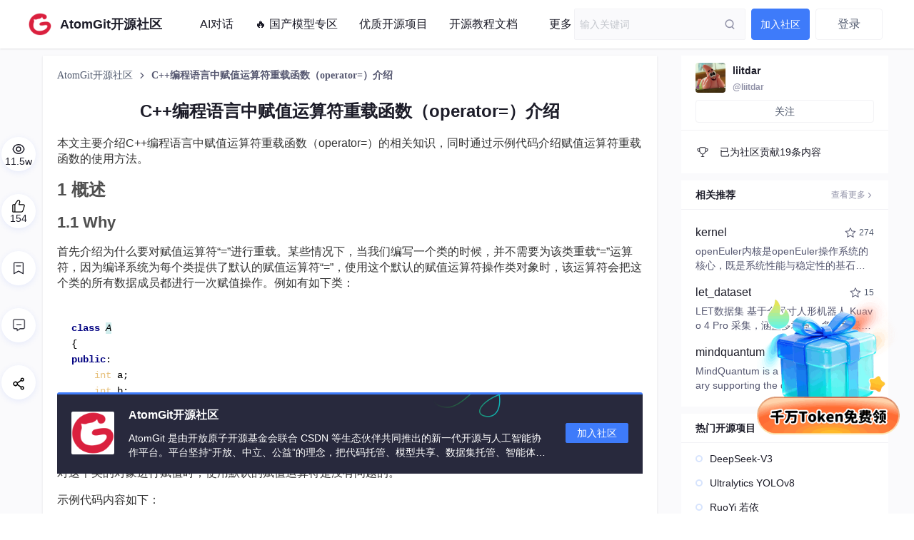

--- FILE ---
content_type: text/html; charset=utf-8
request_url: https://gitcode.csdn.net/65ec4a7f1a836825ed796d98.html
body_size: 16825
content:
<!doctype html><html lang="zh" data-server-rendered="true" data-v-7585dd16><head><title>C++编程语言中赋值运算符重载函数（operator=）介绍_liitdar-AtomGit开源社区</title> <meta charset="utf-8"> <meta http-equiv="X-UA-Compatible" content="IE=edge"> <meta name="keywords" content="C++编程语言中赋值运算符重载函数（operator=）介绍_liitdar-AtomGit开源社区"> <meta name="description" content="本文主要介绍 C++ 编程语言中赋值运算符重载函数（operator=）的相关知识，同时通过示例代码介绍赋值运算符重载函数的使用方法。1 概述1.1 Why首先介绍为什么要对赋值运算符“=”进行重载。某些情况下，当我们编写一个类的时候，并不需要为该类重载“=”运算符，因为编译系统为每个类提供了默认的赋值运算符“=”，使用这个默认的赋值运算符操作类对象时，该运算符会把这个类的所有数据成员都进行一次赋 liitdar AtomGit开源社区"> <meta http-equiv="content-type" content="text/html;charset=utf-8"> <meta name="viewport" content="initial-scale=1, maximum-scale=1, user-scalable=no, minimal-ui"> <meta name="msapplication-TileImage" content="images/icons/icon-144x144.png"> <meta name="msapplication-TileColor" content="#2F3BA2"> <meta name="apple-mobile-web-app-capable" content="yes"> <meta name="apple-mobile-web-app-status-bar-style" content="black"> <meta name="apple-mobile-web-app-title" content="Weather PWA"> <meta name="referrer" content="always"> <meta property="bytedance:published_time" content="2018-06-11T18:27:00+08:00"> <!----> <meta property="bytedance:updated_time" content="2025-02-18T19:35:36+08:00"> <meta name="report" content="{&quot;spm&quot;:&quot;1051.2516&quot;,&quot;pid&quot;:&quot;devpress&quot;,&quot;extra&quot;:{&quot;mId&quot;:143802,&quot;mType&quot;:1,&quot;cType&quot;:&quot;article&quot;}}"> <link rel="apple-touch-icon" href="https://devpress.csdnimg.cn/693c9bf9991147caa0afd67485aa13d2.png"> <link rel="shortcut icon" href="https://devpress.csdnimg.cn/693c9bf9991147caa0afd67485aa13d2.png" type="image/x-icon"> <script type="application/ld+json" >
          {
            "@context": "https://ziyuan.baidu.com/contexts/cambrian.jsonld",
            "@id": "https://gitcode.csdn.net/65ec4a7f1a836825ed796d98.html",
            "pubDate": "2018-06-11T18:27:00+08:00", "title": "C++编程语言中赋值运算符重载函数（operator=）介绍",
            "upDate": "2025-02-18T19:35:36+08:00"
          }
          </script> <script src="//g.csdnimg.cn/lib/jquery/1.12.4/jquery.min.js" type="text/javascript"></script> <script src="//g.csdnimg.cn/common/csdn-report/report.js" type="text/javascript"></script>     <script>
          (function(){
            (function Z(){if("undefined"!=typeof window){window._hmt=window._hmt||[];const t=document.createElement("script");t.src="https://hm.baidu.com/hm.js?395a62acc8b8dc13918fa9353a349b86";const e=document.getElementsByTagName("script")[0];e.parentNode.insertBefore(t,e)}})()
            var el = document.createElement("script");
            el.src = "https://lf1-cdn-tos.bytegoofy.com/goofy/ttzz/push.js?2c5b306c557b722e0b38537c4b2fa84bbdfbb45a553f67e894285a064b69bf4f65e0a2ada1d5e86b11e7de7c1a83287d04743a02fd1ee8dd8558a8cad50e91cb354f8c6f3f78e5fd97613c481f678e6d";
            el.id = "ttzz";
            var s = document.getElementsByTagName("script")[0];
            s.parentNode.insertBefore(el, s);
            })(window)
          </script> <!----><link rel="stylesheet" href="https://csdnimg.cn/release/devpress/public/css/common.267bf0c1.css"><link rel="stylesheet" href="https://csdnimg.cn/release/devpress/public/css/organization/post/index.748a89f6.css"></head> <body class=" pages-"><style>@media screen and (max-width: 768px) {
	.article-detail .main-content .user-article-hide .article-show-more .show-more-btn { 
    	width: 150px;
    }
}


.article-detail .article-cover { display:none; }

.article-detail .userControl { display:none; }

.article-detail .main-content { margin-top:20px;}

.article-detail .user-article .md_preview .content-hlt-word {
	color: #3E7BFA;
}
.article-detail .user-article .md_preview .content-hlt-word:hover {
	text-decoration: underline;
}
.article-detail .user-article .md_preview .content-hlt-word::after {
	content: ' ';
    width: 14px;
    height: 14px;
    display: inline-block;
    background: url(https://devpress.csdnimg.cn/b2c4a9a5c0b948a5885e5e9fa16f9dad.png) center no-repeat;
    background-size: contain;
    margin: 0 4px;
    vertical-align: middle;
}
.article-detail .user-article .article-show-more .show-more-btn:nth-child(2) {
	display: none;
}

.float-window-entry[data-v-58ee0fa4] {
	width:200px;
    height:200px;
}</style> <div id="app" data-server-rendered="true"><div class="main"><header class="org-header org-header-fix" style="background-color:;" data-v-453ae526><div class="toolbar" data-v-453ae526><div class="toolbar-left nowrap" data-v-453ae526><h1 data-report-click="{&quot;spm&quot;:&quot;3001.8677&quot;,&quot;extra&quot;:{}}" class="blog-title" data-v-453ae526><a href="https://gitcode.csdn.net" title="AtomGit开源社区" data-report-click="{&quot;spm&quot;:&quot;3001.8677&quot;,&quot;extra&quot;:{}}" class="blog-title-link inherit"><img src="https://devpress.csdnimg.cn/8bc8dd1a2bc24184a16a142654c4a49e.png" alt="logo" class="blog-title-logo"> <span class="website-title">AtomGit开源社区</span></a></h1> <a href="https://gitcode.csdn.net/search/m" class="self-icon icon-m-search" data-v-453ae526></a> <!----> <!----><!----> <!----> <!----><!----> <!----> <!----><!----> <!----> <!----> <nav class="header-nav-list nowrap" data-v-453ae526> <!----> <!----> <div class="mobile-menu-btn"></div> <div data-transfer="true"><div class="ivu-drawer-mask" style="display:none;"></div> <div class="ivu-drawer-wrap ivu-drawer-hidden mobile-menu"><div class="ivu-drawer ivu-drawer-top" style="height:100%;display:none;"><div class="ivu-drawer-content"><!----> <div class="ivu-drawer-header"><div class="mobile-menu-head"><div class="mobile-menu-title"><img src="https://devpress.csdnimg.cn/8bc8dd1a2bc24184a16a142654c4a49e.png" class="website-logo"> <span class="website-title">AtomGit开源社区</span></div> <div class="mobile-menu-offbtn"></div></div></div> <div class="ivu-drawer-body"> <div class="main-box"><div class="link-main"><a href="https://ai.gitcode.com/?utm_source=devpress_gitcode" target="_blank" data-report-click="{&quot;spm&quot;:&quot;3001.8707.1&quot;,&quot;extra&quot;:{},&quot;dest&quot;:&quot;https://ai.gitcode.com/?utm_source=devpress_gitcode&quot;}" class="header-nav-item">AI对话</a><a href="https://ai.gitcode.com/models?utm_source=devpress_gitcode" target="_blank" data-report-click="{&quot;spm&quot;:&quot;3001.8707.2&quot;,&quot;extra&quot;:{},&quot;dest&quot;:&quot;https://ai.gitcode.com/models?utm_source=devpress_gitcode&quot;}" class="header-nav-item">🔥 国产模型专区</a><a href="https://gitcode.com/?tn=67bc3fa197a0293d6bfebd05?utm_source=devpress_gitcode" target="_blank" data-report-click="{&quot;spm&quot;:&quot;3001.8707.3&quot;,&quot;extra&quot;:{},&quot;dest&quot;:&quot;https://gitcode.com/?tn=67bc3fa197a0293d6bfebd05?utm_source=devpress_gitcode&quot;}" class="header-nav-item">优质开源项目</a><a href="https://docs.gitcode.com?utm_source=devpress_gitcode" target="_blank" data-report-click="{&quot;spm&quot;:&quot;3001.8707.4&quot;,&quot;extra&quot;:{},&quot;dest&quot;:&quot;https://docs.gitcode.com?utm_source=devpress_gitcode&quot;}" class="header-nav-item">开源教程文档</a><a href="https://news.gitcode.com/activity?utm_source=devpress_gitcode" target="_blank" data-report-click="{&quot;spm&quot;:&quot;3001.8707.5&quot;,&quot;extra&quot;:{},&quot;dest&quot;:&quot;https://news.gitcode.com/activity?utm_source=devpress_gitcode&quot;}" class="header-nav-item">最新活动</a></div></div></div></div> <!----></div></div></div> <!----></nav></div> <div class="toolbar-right" data-v-453ae526><div data-report-click="{&quot;spm&quot;:&quot;3001.8678&quot;,&quot;extra&quot;:{}}" data-report-view="{&quot;spm&quot;:&quot;3001.8678&quot;,&quot;extra&quot;:{}}" class="search ivu-input-wrapper ivu-input-wrapper-default ivu-input-type-text" data-v-453ae526><!----> <span class="ivu-input-suffix"><span class="search-btn" data-v-453ae526></span> <a href="/search?q=" data-report-view="{&quot;spm&quot;:&quot;3001.8835&quot;,&quot;extra&quot;:{}}" data-report-click="{&quot;spm&quot;:&quot;3001.8835&quot;,&quot;extra&quot;:{}}" class="global-search" style="display:none;" data-v-453ae526 data-v-453ae526>去全站搜索看看？</a></span> <i class="ivu-icon ivu-icon-ios-loading ivu-load-loop ivu-input-icon ivu-input-icon-validate"></i> <input autocomplete="off" spellcheck="false" type="text" placeholder="输入关键词" value="" class="ivu-input ivu-input-default ivu-input-no-border ivu-input-with-suffix"> <!----></div> <!----> <!----> <!----> <!----><!----> <!----> <!----> <!----> <!----> <!----><!----> <!----> <!----> <!----> <!----><!----> <!----> <!----> <div class="header-user-center user-center-box" data-v-453ae526><button type="button" data-report-click="{&quot;spm&quot;:&quot;3001.8768&quot;,&quot;extra&quot;:{}}" class="user-login-btn ivu-btn ivu-btn-default"><!----> <!----> <span>登录</span></button> <!----></div> <!----></div></div> <div data-transfer="true" data-v-453ae526><div class="ivu-modal-mask" style="z-index:239423;display:none;"></div> <div class="ivu-modal-wrap ivu-modal-hidden" style="z-index:239423;"><div class="ivu-modal" style="width:520px;display:none;"><div class="ivu-modal-content"><a class="ivu-modal-close"><i class="ivu-icon ivu-icon-ios-close"></i></a> <div class="ivu-modal-header"><div class="ivu-modal-header-inner"></div></div> <div class="ivu-modal-body"><div class="auth-wrapper"><div class="auth-info"><h2 class="info-title">登录社区云</h2> <p class="info-des">登录社区云，与社区用户共同成长</p></div> <ul class="auth-login-list"><li class="auth-login-item"><button type="button" class="ivu-btn ivu-btn-primary ivu-btn-large"><!----> <!----> <span>CSDN账号登录</span></button></li> </ul></div></div> <!----></div></div></div></div> <div data-transfer="true" class="join-group-default" data-v-78448cf6 data-v-453ae526><!----> <div class="ivu-modal-wrap ivu-modal-hidden ivu-modal-no-mask" style="z-index:239424;"><div class="ivu-modal" style="width:460px;display:none;"><div class="ivu-modal-content ivu-modal-content-no-mask"><a class="ivu-modal-close"><i class="ivu-icon ivu-icon-ios-close"></i></a> <div class="ivu-modal-header"><div class="ivu-modal-header-inner"></div></div> <div class="ivu-modal-body"><div class="join-group-wrapper" data-v-78448cf6><h3 class="join-group-name" data-v-78448cf6>AtomGit开源社区</h3> <p class="join-group-des" data-v-78448cf6>邀请您加入社区</p></div> <div class="join-group-action" data-v-78448cf6><button type="button" class="ivu-btn ivu-btn-primary ivu-btn-large join-group-now" data-v-78448cf6><!----> <!----> <span>立即加入</span></button></div> <div data-v-78448cf6><!----> <!----></div> <div data-transfer="true" data-v-78448cf6><div class="ivu-modal-mask" style="z-index:239425;display:none;"></div> <div class="ivu-modal-wrap ivu-modal-hidden extension-modal" style="z-index:239425;"><div class="ivu-modal" style="width:500px;display:none;"><div class="ivu-modal-content"><a class="ivu-modal-close"><i class="ivu-icon ivu-icon-ios-close"></i></a> <div class="ivu-modal-header"><div class="ivu-modal-header-inner">欢迎加入社区</div></div> <div class="ivu-modal-body"><div data-report-view="{&quot;spm&quot;:&quot;3001.8937&quot;,&quot;extra&quot;:{}}" class="extension-img"><img></div> <p class="extension-desc"></p></div> <div class="ivu-modal-footer"><button type="button" class="ivu-btn ivu-btn-text"><!----> <!----> <span>取消</span></button> <button type="button" class="ivu-btn ivu-btn-primary"><!----> <!----> <span>确定</span></button></div></div></div></div></div></div> <!----></div></div></div></div> <div class="none-hide" data-v-73bc8cfd data-v-453ae526><!----> <!----> <div data-v-73bc8cfd><!----> <!----></div> <div data-transfer="true" data-v-73bc8cfd><div class="ivu-modal-mask" style="z-index:239426;display:none;"></div> <div class="ivu-modal-wrap ivu-modal-hidden extension-modal" style="z-index:239426;"><div class="ivu-modal" style="width:500px;display:none;"><div class="ivu-modal-content"><a class="ivu-modal-close"><i class="ivu-icon ivu-icon-ios-close"></i></a> <div class="ivu-modal-header"><div class="ivu-modal-header-inner">欢迎加入社区</div></div> <div class="ivu-modal-body"><div data-report-view="{&quot;spm&quot;:&quot;3001.8937&quot;,&quot;extra&quot;:{}}" class="extension-img"><img></div> <p class="extension-desc"></p></div> <div class="ivu-modal-footer"><button type="button" class="ivu-btn ivu-btn-text"><!----> <!----> <span>取消</span></button> <button type="button" class="ivu-btn ivu-btn-primary"><!----> <!----> <span>确定</span></button></div></div></div></div></div> <!----></div></header> <div class="org-main-content"> <div class="dp-layout-3 page-home-wrapper cmp-mt-10" data-v-401158f7 data-v-7585dd16><div class="page-home-middle" data-v-401158f7><!----> <div class="article-detail box-shadow-1" data-v-401158f7><div class="detail-page-breadcrumb ivu-breadcrumb"><span data-report-click="{&quot;spm&quot;:&quot;3001.8986&quot;,&quot;extra&quot;:{}}"><a href="https://gitcode.csdn.net" target="_self" class="ivu-breadcrumb-item-link">
      AtomGit开源社区
    </a> <span class="ivu-breadcrumb-item-separator"></span></span> <span><span class="ivu-breadcrumb-item-link">C++编程语言中赋值运算符重载函数（operator=）介绍</span> <span class="ivu-breadcrumb-item-separator"></span></span></div> <!----> <h1 class="title">C++编程语言中赋值运算符重载函数（operator=）介绍</h1> <!----> <!----> <div class="userControl"><div class="avatar-info"><div data-type="people" class="author-panel hidden-pc"><a href="https://devpress.csdn.net/user/liitdar" target="_blank" data-report-click="{&quot;spm&quot;:&quot;3001.8708.1&quot;,&quot;extra&quot;:{}}" data-report-view="{&quot;spm&quot;:&quot;3001.8708.1&quot;,&quot;extra&quot;:{}}" class="author-panel-link author-panel-avator"><span class="ivu-avatar ivu-avatar-square ivu-avatar-image ivu-avatar-large"><img src="https://profile-avatar.csdnimg.cn/cd7c0453a9c946278113ec834268d688_liitdar.jpg!1"></span></a> <div class="author-panel-content"><h3 class="author-panel-name overflow-hidden line-1"><!----> <!----> <a href="https://devpress.csdn.net/user/liitdar" target="_blank" data-report-click="{&quot;spm&quot;:&quot;3001.8708.1&quot;,&quot;extra&quot;:{}}">liitdar</a> <!----> <!----> <!----></h3> <div class="author-panel-footer"><div class="author-panel-address"><!----> <!----> <a href="https://devpress.csdn.net/user/liitdar" target="_blank" class="author-panel-addlink nowrap ellipsis color-level-3">
          115785人浏览 · 2018-06-11 18:27:00
        </a> <!----> <!----></div> <div class="author-panel-record"></div></div></div> <div class="author-panel-right"></div></div> <a target="_blank" href="https://devpress.csdn.net/user/liitdar" data-report-click="{&quot;spm&quot;:&quot;3001.8708&quot;,&quot;extra&quot;:{}}" data-report-view="{&quot;spm&quot;:&quot;3001.8708&quot;,&quot;extra&quot;:{}}" class="avatar hidden-m"><img src="https://profile-avatar.csdnimg.cn/cd7c0453a9c946278113ec834268d688_liitdar.jpg!1"> <span class="creator">liitdar</span></a> <span class="hidden-m"> · </span> <span class="createtime hidden-m">2018-06-11 18:27:00 发布</span></div> <!----></div> <div class="main-content"><div class="user-article"><div class="md_preview"><p>本文主要介绍C++编程语言中赋值运算符重载函数（operator=）的相关知识，同时通过示例代码介绍赋值运算符重载函数的使用方法。</p>
<h2>1 概述</h2>
<h3>1.1 Why</h3>
<p>首先介绍为什么要对赋值运算符“=”进行重载。某些情况下，当我们编写一个类的时候，并不需要为该类重载“=”运算符，因为编译系统为每个类提供了默认的赋值运算符“=”，使用这个默认的赋值运算符操作类对象时，该运算符会把这个类的所有数据成员都进行一次赋值操作。例如有如下类：</p>
<pre class="has"><code class="language-cpp">class A
{
public:
    int a;
    int b;
    int c;
};</code></pre>
<p>对这个类的对象进行赋值时，使用默认的赋值运算符是没有问题的。</p>
<p>示例代码内容如下：</p>
<pre class="has"><code class="language-cpp">#include &lt;iostream&gt;

using namespace std;

class ClassA
{
public:
&nbsp; &nbsp; int a;
&nbsp; &nbsp; int b;
&nbsp; &nbsp; int c;
};

int main()
{
&nbsp; &nbsp; ClassA obj1;
&nbsp; &nbsp; obj1.a = 1;
&nbsp; &nbsp; obj1.b = 2;
&nbsp; &nbsp; obj1.c = 3;

&nbsp; &nbsp; ClassA obj2;
&nbsp; &nbsp; obj2 = obj1;

&nbsp; &nbsp; cout &lt;&lt; "obj2.a is: " &lt;&lt; obj2.a &lt;&lt; endl;

&nbsp; &nbsp; return 0;
}

</code></pre>
<p>编译并执行上述代码，结果如下：</p>
<p><img alt="" class="has" src="https://i-blog.csdnimg.cn/blog_migrate/1382b5f106e03b0bf27d575e5eed87bc.png"></p>
<p>通过上述结果能够知道：通过使用默认的赋值运算符“=”，可以让对象obj2中的所有数据成员的值与对象obj1相同。这种情况下，编译系统提供的默认赋值运算符可以正常使用。</p>
<p>但是，在下面的示例中，使用编译系统提供的默认赋值运算符，就会出现问题了。</p>
<p>示例代码内容如下：</p>
<pre class="has"><code class="language-cpp">#include &lt;iostream&gt;
#include &lt;string.h&gt;

using namespace std;

class ClassA
{
public:
    ClassA()
    {
    
    }

    ClassA(const char* pszInputStr)
    {
        pszTestStr = new char[strlen(pszInputStr) + 1];
        strncpy(pszTestStr, pszInputStr, strlen(pszInputStr) + 1);
    }
    virtual ~ClassA()
    {
        delete pszTestStr;
    }
public:
    char* pszTestStr;
};

int main()
{
    ClassA obj1("liitdar");

    ClassA obj2;
    obj2 = obj1;

    cout &lt;&lt; "obj2.pszTestStr is: " &lt;&lt; obj2.pszTestStr &lt;&lt; endl;
    cout &lt;&lt; "addr(obj1.pszTestStr) is: " &lt;&lt; &amp;obj1.pszTestStr &lt;&lt; endl;
    cout &lt;&lt; "addr(obj2.pszTestStr) is: " &lt;&lt; &amp;obj2.pszTestStr &lt;&lt; endl;

    return 0;
}
</code></pre>
<p>编译并运行上述代码，结果如下：</p>
<p><img alt="" class="has" src="https://i-blog.csdnimg.cn/blog_migrate/a6d175c859ce2f0a8b7ebae12ec2390d.png"></p>
<p>上述错误信息表明：当对象obj1和obj2进行析构时，由于重复释放了同一块内存空间，导致程序崩溃报错。在这种情况下，就需要我们重载赋值运算符“=”了。</p>
<h2>2 示例代码</h2>
<h3>2.1 示例代码1</h3>
<p>我们修改一下上面出错的示例代码，编写一个包含赋值运算符重载函数的类，修改后的代码内容如下：</p>
<pre class="has"><code class="language-cpp">#include &lt;iostream&gt;
#include &lt;string.h&gt;

using namespace std;

class ClassA
{
public:
    ClassA()
    {
    
    }
    ClassA(const char* pszInputStr)
    {
        pszTestStr = new char[strlen(pszInputStr) + 1];
        strncpy(pszTestStr, pszInputStr, strlen(pszInputStr) + 1);
    }
    virtual ~ClassA()
    {
        delete pszTestStr;
    }
    // 赋值运算符重载函数
    ClassA&amp; operator=(const ClassA&amp; cls)
    {
        // 避免自赋值
        if (this != &amp;cls)
        {
            // 避免内存泄露
            if (pszTestStr != NULL)
            {
                delete pszTestStr;
                pszTestStr = NULL;
            }

            pszTestStr = new char[strlen(cls.pszTestStr) + 1];
            strncpy(pszTestStr, cls.pszTestStr, strlen(cls.pszTestStr) + 1);
        }
        
        return *this;
    }
    
public:
    char* pszTestStr;
};

int main()
{
    ClassA obj1("liitdar");

    ClassA obj2;
    obj2 = obj1;

    cout &lt;&lt; "obj2.pszTestStr is: " &lt;&lt; obj2.pszTestStr &lt;&lt; endl;
    cout &lt;&lt; "addr(obj1.pszTestStr) is: " &lt;&lt; &amp;obj1.pszTestStr &lt;&lt; endl;
    cout &lt;&lt; "addr(obj2.pszTestStr) is: " &lt;&lt; &amp;obj2.pszTestStr &lt;&lt; endl;

    return 0;
}

</code></pre>
<p>编译并运行上述代码，结果如下：</p>
<p><img alt="" class="has" src="https://i-blog.csdnimg.cn/blog_migrate/1fd7614dda5754bbc8c4d59ece8e2f50.png"></p>
<p>通过上述结果能够看到，利用赋值运算符重载函数，解决了对象赋值时，析构函数多次释放同一块内存空间的问题。</p>
<p>对于上述代码，有以下几点需要说明：</p>
<ul>
 <li>当为一个类的对象赋值（可以用本类对象为其赋值，也可以用其它类型的值为其赋值）时，该对象（如本例的obj2）会调用该类的赋值运算符重载函数，进行具体的赋值操作。如上述代码中的“obj2 = obj1;”语句，用obj1为obj2赋值，obj2会调用ClassA类的赋值运算符重载函数；</li>
 <li>下方语句和语句“ClassA obj2 = obj1;”在调用函数时是有区别的：前者第一句是对象obj2的声明及定义，调用类ClassA的无参构造函数，所以“obj2 = obj1;”一句是在对象obj2已经存在的情况下，用obj1来为obj2赋值，调用的是赋值运算符重载函数；而后者，是用obj1来初始化obj2，调用的是拷贝构造函数。拷贝构造函数的语句样式为“ClassA(const ClassA&amp; cls)”。关于拷贝构造函数的详细知识，请查询相关内容，此处不展开介绍；</li>
</ul>
<pre><code class="language-cpp">ClassA obj2;
obj2 = obj1;</code></pre>
<ul>
 <li>当程序没有显式地提供一个以“<span style="color:#333333;">本类或本类的引用</span>”为参数的赋值运算符重载函数时，编译器会自动生成一个默认的赋值运算符重载函数（即默认赋值运算符）。</li>
</ul>
<h3><strong>2.2 示例代码2</strong></h3>
<p><span style="color:#4d4d4d;">示例代码2内容如下：</span></p>
<pre class="has"><code class="language-cpp">#include&lt;iostream&gt;
#include&lt;string&gt;

using namespace std;

class Data
{
private:
    int data;
    
public:
    // 构造函数
    Data()
    {
    };
    // 构造函数
    Data(int _data):data(_data)
    {
        cout &lt;&lt; "This is constructor" &lt;&lt; endl;
    }
    // 赋值运算符重载函数
    Data&amp; operator=(const int _data)
    {
        cout &lt;&lt; "This is operator=(int _data)" &lt;&lt; endl;
        data = _data;
        
        return *this;
    }
};

int main()
{
    // 调用构造函数
    Data data1(1);
    Data data2, data3;
    // 调用赋值运算符重载函数
    data2 = 1;
    // 调用默认的赋值运算符重载函数
    data3 = data2;
    
    return 0;
}
</code></pre>
<p>编译并执行上述代码，结果如下：</p>
<p><img alt="" class="has" src="https://i-blog.csdnimg.cn/blog_migrate/4e2a02f7704206896fc79f4fc6b03335.png"></p>
<p>上述结果表明：“data2 = 1;”语句调用了我们提供的以int类型参数（而非本类或本类的引用）为形参的赋值运算符重载函数；而“data3 = data2;”的成功执行，说明该语句调用了编译器提供的默认的赋值运算符重载函数。</p>
<p>如果将上述代码中赋值运算符重载函数去掉，重新编译执行，结果如下：</p>
<p><img alt="" class="has" src="https://i-blog.csdnimg.cn/blog_migrate/a4ac865fe894b13189a99b7063d4fedf.png"></p>
<p>上述结果说明，当用一个非类“A”的值（如上面的int类型值）为类“A”的对象赋值时：</p>
<ul>
 <li>如果检测到构造函数和赋值运算符重载函数同时存在，则会优先调用赋值运算符重载函数；</li>
 <li>如果只检测到构造函数，就会调用构造函数。</li>
</ul>
<h2>3 总结</h2>
<p>综合本文内容，可以知道针对以下情况，需要<strong><span style="color:#333333;">显式地</span></strong>提供赋值运算符重载函数（即自定义赋值运算符重载函数）：</p>
<ul>
 <li>用非类“A”类型的值为类“A”的对象赋值时（当然，这种情况下我们也可以不提供相应的赋值运算符重载函数，而只提供相应的构造函数，如<strong>更改后</strong>的示例代码2）；</li>
 <li>用类“A”类型的值为类“A”的对象赋值，且类“A”的数据成员中含有指针的情况下，必须显式提供赋值运算符重载函数（如示例代码1）。</li>
</ul>
<p></p></div> <!----></div> <!----> <div class="taglist"></div> <!----> <div class="line ivu-divider ivu-divider-horizontal ivu-divider-default"><!----></div> <div data-report-click="" class="user-desc user-desc-fix"><div class="bg-line"></div> <a target="_blank" href="https://gitcode.csdn.net" data-report-click="{&quot;spm&quot;:&quot;3001.8710&quot;,&quot;extra&quot;:{}}" data-report-view="{&quot;spm&quot;:&quot;3001.8710&quot;,&quot;extra&quot;:{}}" class="avatar"><img src="https://devpress.csdnimg.cn/8bc8dd1a2bc24184a16a142654c4a49e.png" alt="Logo" class="load-error org-img"></a> <div class="desc"><div class="desc1"><a target="_blank" href="https://gitcode.csdn.net" data-report-click="{&quot;spm&quot;:&quot;3001.8710&quot;,&quot;extra&quot;:{}}"><span class="name">AtomGit开源社区</span></a></div> <p class="desc2">AtomGit 是由开放原子开源基金会联合 CSDN 等生态伙伴共同推出的新一代开源与人工智能协作平台。平台坚持“开放、中立、公益”的理念，把代码托管、模型共享、数据集托管、智能体开发体验和算力服务整合在一起，为开发者提供从开发、训练到部署的一站式体验。</p></div> <div class="btn-right"><button type="button" class="follow ivu-btn ivu-btn-primary"><!----> <!----> <span>
            加入社区
          </span></button></div></div> <div class="line line2 ivu-divider ivu-divider-horizontal ivu-divider-default"><!----></div> <!----> <div class="more-article"><p class="part-name">更多推荐</p> <ul class="more-article-list hidden-pc"><li>
          ·
          <a target="_blank" href="https://gitcode.csdn.net/696a0af1a16c6648a982d2ed.html" data-report-click="{&quot;spm&quot;:&quot;3001.8712&quot;,&quot;extra&quot;:{}}" data-report-view="{&quot;spm&quot;:&quot;3001.8712.1&quot;,&quot;extra&quot;:{}}">
            1.8B 体积、33 种语言互译｜腾讯混元 HY-MT1.5-1.8B 多语言机器翻译模型上线
          </a></li><li>
          ·
          <a target="_blank" href="https://gitcode.csdn.net/692425c40e4c466a32eaa5c5.html" data-report-click="{&quot;spm&quot;:&quot;3001.8712&quot;,&quot;extra&quot;:{}}" data-report-view="{&quot;spm&quot;:&quot;3001.8712.2&quot;,&quot;extra&quot;:{}}">
            AI 浪潮终章奏凯！GitCode &amp; 文心大模型 &amp; 智源研究院 AI 应用开发大赛圆满落幕
          </a></li><li>
          ·
          <a target="_blank" href="https://gitcode.csdn.net/6968b973a16c6648a9828bb7.html" data-report-click="{&quot;spm&quot;:&quot;3001.8712&quot;,&quot;extra&quot;:{}}" data-report-view="{&quot;spm&quot;:&quot;3001.8712.3&quot;,&quot;extra&quot;:{}}">
            LET：面向真实场景与长时序任务的人形机器人数据集
          </a></li></ul> <div class="article-list-list hidden-m ivu-row" style="margin-left:-4px;margin-right:-4px;"><div class="ivu-mt ivu-col ivu-col-span-xs-24 ivu-col-span-sm-24 ivu-col-span-md-8 ivu-col-span-lg-8 ivu-col-span-xl-8"><a target="_blank" href="https://gitcode.csdn.net/696a0af1a16c6648a982d2ed.html" data-report-click="{&quot;spm&quot;:&quot;3001.8712&quot;,&quot;extra&quot;:{}}" data-report-view="{&quot;spm&quot;:&quot;3001.8712.1&quot;,&quot;extra&quot;:{}}"><div class="more-article-item" style="width:auto;" data-v-5ace611c><div class="middle" data-v-5ace611c><!----> <p class="title" data-v-5ace611c>1.8B 体积、33 种语言互译｜腾讯混元 HY-MT1.5-1.8B 多语言机器翻译模型上线</p> <p class="desc" data-v-5ace611c>在跨语言交流日益频繁的今天，阅读外语菜单、处理多语言邮件、与不同语言背景的人沟通，已经成为很多人日常工作与生活的一部分。过去，这类需求往往依赖联网翻译工具，而如今，—— 一部设备即可支持的相互翻译。当 AI 不再只是“逐字直译”，而是开始理解语境、风格与语言之间的细微差异，机器翻译就真正具备了今天为大家介绍一款高质量、多语言、支持端侧部署的机器翻译模型 ——，现已上线 AtomGit AI 社区，</p></div> <div class="top" data-v-5ace611c><a target="_blank" href="https://gitcode.csdn.net" class="avatar" data-v-5ace611c><img src="https://devpress.csdnimg.cn/8bc8dd1a2bc24184a16a142654c4a49e.png" alt="avatar" class="load-error" data-v-5ace611c></a> <a target="_blank" href="https://gitcode.csdn.net" class="name" data-v-5ace611c>AtomGit开源社区</a></div> </div></a></div><div class="ivu-mt ivu-col ivu-col-span-xs-24 ivu-col-span-sm-24 ivu-col-span-md-8 ivu-col-span-lg-8 ivu-col-span-xl-8"><a target="_blank" href="https://gitcode.csdn.net/692425c40e4c466a32eaa5c5.html" data-report-click="{&quot;spm&quot;:&quot;3001.8712&quot;,&quot;extra&quot;:{}}" data-report-view="{&quot;spm&quot;:&quot;3001.8712.2&quot;,&quot;extra&quot;:{}}"><div class="more-article-item" style="width:auto;" data-v-5ace611c><div class="middle" data-v-5ace611c><div class="cover" data-v-5ace611c><img src="https://i-blog.csdnimg.cn/direct/e18618b659104ebfbb3b11fa1c41325b.png" alt="cover" data-v-5ace611c></div> <p class="title" data-v-5ace611c>AI 浪潮终章奏凯！GitCode &amp; 文心大模型 &amp; 智源研究院 AI 应用开发大赛圆满落幕</p> <!----></div> <div class="top" data-v-5ace611c><a target="_blank" href="https://gitcode.csdn.net" class="avatar" data-v-5ace611c><img src="https://devpress.csdnimg.cn/8bc8dd1a2bc24184a16a142654c4a49e.png" alt="avatar" class="load-error" data-v-5ace611c></a> <a target="_blank" href="https://gitcode.csdn.net" class="name" data-v-5ace611c>AtomGit开源社区</a></div> </div></a></div><div class="ivu-mt ivu-col ivu-col-span-xs-24 ivu-col-span-sm-24 ivu-col-span-md-8 ivu-col-span-lg-8 ivu-col-span-xl-8"><a target="_blank" href="https://gitcode.csdn.net/6968b973a16c6648a9828bb7.html" data-report-click="{&quot;spm&quot;:&quot;3001.8712&quot;,&quot;extra&quot;:{}}" data-report-view="{&quot;spm&quot;:&quot;3001.8712.3&quot;,&quot;extra&quot;:{}}"><div class="more-article-item" style="width:auto;" data-v-5ace611c><div class="middle" data-v-5ace611c><div class="cover" data-v-5ace611c><img src="https://i-blog.csdnimg.cn/direct/01d1495dc06f4844a7a2cd6b7603533c.png" alt="cover" data-v-5ace611c></div> <p class="title" data-v-5ace611c>LET：面向真实场景与长时序任务的人形机器人数据集</p> <!----></div> <div class="top" data-v-5ace611c><a target="_blank" href="https://gitcode.csdn.net" class="avatar" data-v-5ace611c><img src="https://devpress.csdnimg.cn/8bc8dd1a2bc24184a16a142654c4a49e.png" alt="avatar" class="load-error" data-v-5ace611c></a> <a target="_blank" href="https://gitcode.csdn.net" class="name" data-v-5ace611c>AtomGit开源社区</a></div> </div></a></div></div></div></div> <div class="toolbar-wrapper article-interact-bar"><ul class="user-action" data-v-1ffc1ba4><li class="item view-num hidden-m" data-v-1ffc1ba4><img src="https://csdnimg.cn/release/devpress/public/img/watch.a5bd9e9b.svg" alt="浏览量" class="icon" data-v-1ffc1ba4> <span data-pc-0-hidden="115785" class="number" data-v-1ffc1ba4>11.5w</span></li> <li data-report-click="{&quot;spm&quot;:&quot;3001.8703&quot;,&quot;extra&quot;:{}}" class="item like" data-v-1ffc1ba4><img src="https://csdnimg.cn/release/devpress/public/img/thumb.a0b81433.svg" alt="点赞" class="icon" data-v-1ffc1ba4> <span data-pc-0-hidden="154" class="number" data-v-1ffc1ba4>154</span></li> <li data-report-click="{&quot;spm&quot;:&quot;3001.8705&quot;,&quot;extra&quot;:{}}" class="item favorite" data-v-1ffc1ba4><img src="https://csdnimg.cn/release/devpress/public/img/mark.f1a889ab.svg" alt="收藏" class="icon" data-v-1ffc1ba4> <span data-pc-0-hidden="0" class="number" data-v-1ffc1ba4>0</span></li> <li data-report-click="{&quot;spm&quot;:&quot;3001.8704&quot;,&quot;extra&quot;:{}}" class="item comment" data-v-1ffc1ba4><span class="self-icon icon-comments" data-v-1ffc1ba4></span> <span data-pc-0-hidden="0" class="number" data-v-1ffc1ba4>0</span></li> <li class="item share share-pc" data-v-1ffc1ba4><div always="" class="ivu-poptip" data-v-1ffc1ba4><div class="ivu-poptip-rel"><img src="https://csdnimg.cn/release/devpress/public/img/share.f1fdda75.svg" alt="" class="icon" data-v-1ffc1ba4></div> <div class="ivu-poptip-popper" style="width:189px;display:none;"><div class="ivu-poptip-content"><div class="ivu-poptip-arrow"></div> <!----> <div class="ivu-poptip-inner"><div class="ivu-poptip-title"><div class="ivu-poptip-title-inner"></div></div> <div class="ivu-poptip-body"><div class="ivu-poptip-body-content"><div class="qrcode-box" data-v-1ffc1ba4><p class="tip" data-v-1ffc1ba4>扫一扫分享内容</p> <img src="" alt="" class="qrcode" data-v-1ffc1ba4> <button type="button" class="url-copy ivu-btn ivu-btn-default" data-v-1ffc1ba4><!----> <!----> <span>点击复制链接</span></button></div></div></div></div></div></div></div></li> <li class="item share hidden-pc" data-v-1ffc1ba4><img src="https://csdnimg.cn/release/devpress/public/img/share.f1fdda75.svg" alt class="icon" data-v-1ffc1ba4> <span class="number" data-v-1ffc1ba4>分享</span></li> <!----></ul></div> <div class="comment-wrapper"><h3 id="comment" class="comment-title">所有评论(0)</h3> <div class="comment-need-login">
      您需要<span>登录</span>才能发言
    </div> <div class="comment-list"> <div class="comment-num">
				查看更多评论 <i class="ivu-icon ivu-icon-ios-arrow-down"></i></div></div></div> <div class="none-hide" data-v-73bc8cfd><!----> <!----> <div data-v-73bc8cfd><!----> <!----></div> <div data-transfer="true" data-v-73bc8cfd><div class="ivu-modal-mask" style="z-index:239428;display:none;"></div> <div class="ivu-modal-wrap ivu-modal-hidden extension-modal" style="z-index:239428;"><div class="ivu-modal" style="width:500px;display:none;"><div class="ivu-modal-content"><a class="ivu-modal-close"><i class="ivu-icon ivu-icon-ios-close"></i></a> <div class="ivu-modal-header"><div class="ivu-modal-header-inner">欢迎加入社区</div></div> <div class="ivu-modal-body"><div data-report-view="{&quot;spm&quot;:&quot;3001.8937&quot;,&quot;extra&quot;:{}}" class="extension-img"><img></div> <p class="extension-desc"></p></div> <div class="ivu-modal-footer"><button type="button" class="ivu-btn ivu-btn-text"><!----> <!----> <span>取消</span></button> <button type="button" class="ivu-btn ivu-btn-primary"><!----> <!----> <span>确定</span></button></div></div></div></div></div> <!----></div></div></div> <div class="page-home-right dp-aside-right" data-v-401158f7><div class="blog-right-info" data-v-401158f7><div data-report-view="{&quot;spm&quot;:&quot;3001.8836&quot;,&quot;extra&quot;:{}}" data-report-click="{&quot;spm&quot;:&quot;3001.8836&quot;,&quot;extra&quot;:{}}" class="title" data-v-401158f7><div data-type="article" class="author-panel" data-v-401158f7><a href="https://devpress.csdn.net/user/liitdar" target="_blank" class="author-panel-link author-panel-avator"><span class="ivu-avatar ivu-avatar-square ivu-avatar-image ivu-avatar-large"><img src="https://profile-avatar.csdnimg.cn/cd7c0453a9c946278113ec834268d688_liitdar.jpg!1"></span></a> <div class="author-panel-content"><h3 class="author-panel-name overflow-hidden line-2"><!----> <!----> <!----> <a href="https://devpress.csdn.net/user/liitdar" target="_blank" class="author-panel-title">liitdar</a> <!----> <!----></h3> <div class="author-panel-footer"><div class="author-panel-address"><!----> <!----> <!----> <a href="https://devpress.csdn.net/user/liitdar" target="_blank" class="author-panel-addlink nowrap ellipsis color-level-3">
          @liitdar
        </a> <!----></div> <div class="author-panel-record"></div></div></div> <div class="author-panel-right"></div></div> <div class="blog-right-info-opt" data-v-401158f7><button type="button" class="ivu-btn ivu-btn-default" data-v-401158f7><!----> <!----> <span>关注</span></button> <!----></div> <!----></div> <div class="info-content" data-v-401158f7><div class="info-content-item" data-v-401158f7><img src="https://csdnimg.cn/release/devpress/public/img/devote.fe704c8a.svg" alt class="icon" data-v-401158f7>
          已为社区贡献19条内容
        </div></div></div> <!----> <!---->  <div class="top-sticky" data-v-401158f7><!----></div></div> <div class="go-top" style="display:none;" data-v-cb155ec8 data-v-401158f7><img src="https://csdnimg.cn/release/devpress/public/img/top.c3a2945a.svg" data-v-cb155ec8> <div class="tips" data-v-cb155ec8>回到<br data-v-cb155ec8>顶部</div></div> <div class="siderbar-box" data-v-58ee0fa4 data-v-401158f7><!----> <!----> <!----></div></div> <div class="none-hide" data-v-73bc8cfd data-v-7585dd16><!----> <!----> <div data-v-73bc8cfd><!----> <!----></div> <div data-transfer="true" data-v-73bc8cfd><div class="ivu-modal-mask" style="z-index:239429;display:none;"></div> <div class="ivu-modal-wrap ivu-modal-hidden extension-modal" style="z-index:239429;"><div class="ivu-modal" style="width:500px;display:none;"><div class="ivu-modal-content"><a class="ivu-modal-close"><i class="ivu-icon ivu-icon-ios-close"></i></a> <div class="ivu-modal-header"><div class="ivu-modal-header-inner">欢迎加入社区</div></div> <div class="ivu-modal-body"><div data-report-view="{&quot;spm&quot;:&quot;3001.8937&quot;,&quot;extra&quot;:{}}" class="extension-img"><img></div> <p class="extension-desc"></p></div> <div class="ivu-modal-footer"><button type="button" class="ivu-btn ivu-btn-text"><!----> <!----> <span>取消</span></button> <button type="button" class="ivu-btn ivu-btn-primary"><!----> <!----> <span>确定</span></button></div></div></div></div></div> <!----></div></div> <footer class="org-footer"><div class="dp-layout footer-box"><div class="footer-left"><!----> <!----> <div class="csdn-info hidden-pc"><a href="https://devpress.csdn.net/" target="_blank" class="logo"><img src="https://csdnimg.cn/release/devpress/public/img/csdn-logo.07312d72.png" alt="logo"></a> <span class="tip">提供社区服务与技术支持</span></div> <!----> <div class="csdn-info hidden-m"><a href="https://devpress.csdn.net/" target="_blank" class="logo"><img src="https://csdnimg.cn/release/devpress/public/img/csdn-logo.07312d72.png" alt="logo"></a> <span class="tip">提供社区服务与技术支持</span></div></div> <div class="footer-right"><!----> <!----> <div class="site-record"><span>©1999-2023北京创新乐知网络技术有限公司</span> <a href="https://beian.miit.gov.cn/#/Integrated/index" target="_blank" class="item">京ICP备19004658号</a></div></div></div></footer></div></div><script> window.__INITIAL_STATE__= {"csrf":"3vO2OHl0-mRLyCj0Q6PGgCoPgDo_wTpMVbro","origin":"http:\u002F\u002Fgitcode.csdn.net","isMobile":false,"cookie":"uuid_tt_dd=10_517038850-1768972193994-286590;","ip":"3.20.240.77","queries":{},"url":"https:\u002F\u002Fgitcode.csdn.net\u002F65ec4a7f1a836825ed796d98.html","CFG":{"ENV":"production","INTERNAL_SERVER_TIMEOUT":2000,"ROOT_HOST":"https:\u002F\u002Fdevpress.csdn.net","APP_API_HOST":"","APP_BACKEND_API_HOST":"http:\u002F\u002Fdevpress-api.csdn.net","APP_DEFAULT_DOMAIN":".csdn.net","APP_BZP_API_URL":"https:\u002F\u002Fbizapi.csdn.net\u002Fdevpress"},"pageData":{"namespace":{"nsId":143802,"userId":1016,"customDomain":"https:\u002F\u002Fgitcode.csdn.net","path":"","name":"AtomGit开源社区","desc":"AtomGit 是由开放原子开源基金会联合 CSDN 等生态伙伴共同推出的新一代开源与人工智能协作平台。平台坚持“开放、中立、公益”的理念，把代码托管、模型共享、数据集托管、智能体开发体验和算力服务整合在一起，为开发者提供从开发、训练到部署的一站式体验。","type":1,"domainType":"DEVPRESS","status":0,"commonExt":{"icp":"","internetContentProvider":"","csdnHomepage":"https:\u002F\u002Fblog.csdn.net\u002Fcsdn_codechina","githubHomepage":"","douyinHomepage":"","weiboHomepage":"","personalHomepage":"","linkedinHomepage":"","toutiaoHomepage":"","biliBiliHomepage":"https:\u002F\u002Fspace.bilibili.com\u002F3546576519694945","zhiHuHomepage":"","gitCodeHomepage":"https:\u002F\u002Fgitcode.com\u002F","ximalayaHomepage":"","atomgitHomepage":"","gradeEnable":false,"permVersion":"live","permExpire":"2025-01-18 14:33:46","weChatOfficialAccount":"https:\u002F\u002Fi-blog.csdnimg.cn\u002Fdevpress\u002Fblog\u002Fa33102ee9d1e486ca90be11e32344844.jpg"},"styleExt":{"headColor":"","composeType":"STACK","logo":"https:\u002F\u002Fdevpress.csdnimg.cn\u002F8bc8dd1a2bc24184a16a142654c4a49e.png","darkLogo":"","icon":"https:\u002F\u002Fdevpress.csdnimg.cn\u002F693c9bf9991147caa0afd67485aa13d2.png","customCss":"@media screen and (max-width: 768px) {\n\t.article-detail .main-content .user-article-hide .article-show-more .show-more-btn { \n    \twidth: 150px;\n    }\n}\n\n\n.article-detail .article-cover { display:none; }\n\n.article-detail .userControl { display:none; }\n\n.article-detail .main-content { margin-top:20px;}\n\n.article-detail .user-article .md_preview .content-hlt-word {\n\tcolor: #3E7BFA;\n}\n.article-detail .user-article .md_preview .content-hlt-word:hover {\n\ttext-decoration: underline;\n}\n.article-detail .user-article .md_preview .content-hlt-word::after {\n\tcontent: ' ';\n    width: 14px;\n    height: 14px;\n    display: inline-block;\n    background: url(https:\u002F\u002Fdevpress.csdnimg.cn\u002Fb2c4a9a5c0b948a5885e5e9fa16f9dad.png) center no-repeat;\n    background-size: contain;\n    margin: 0 4px;\n    vertical-align: middle;\n}\n.article-detail .user-article .article-show-more .show-more-btn:nth-child(2) {\n\tdisplay: none;\n}\n\n.float-window-entry[data-v-58ee0fa4] {\n\twidth:200px;\n    height:200px;\n}"}},"navs":[{"id":1338,"nsId":143802,"name":"AI对话","content":"https:\u002F\u002Fai.gitcode.com\u002F?utm_source=devpress_gitcode","type":0,"status":1,"position":0,"parentId":0,"desc":null,"indexOrder":1,"typeName":"外链","ext":{},"children":[],"childrenNum":null},{"id":13154,"nsId":143802,"name":"🔥 国产模型专区","content":"https:\u002F\u002Fai.gitcode.com\u002Fmodels?utm_source=devpress_gitcode","type":0,"status":1,"position":0,"parentId":0,"desc":null,"indexOrder":1,"typeName":"外链","ext":null,"children":[],"childrenNum":null},{"id":992,"nsId":143802,"name":"优质开源项目","content":"https:\u002F\u002Fgitcode.com\u002F?tn=67bc3fa197a0293d6bfebd05?utm_source=devpress_gitcode","type":0,"status":1,"position":0,"parentId":0,"desc":null,"indexOrder":2,"typeName":"外链","ext":null,"children":[],"childrenNum":null},{"id":1001,"nsId":143802,"name":"开源教程文档","content":"https:\u002F\u002Fdocs.gitcode.com?utm_source=devpress_gitcode","type":0,"status":1,"position":0,"parentId":0,"desc":null,"indexOrder":3,"typeName":"外链","ext":null,"children":[],"childrenNum":null},{"id":1200,"nsId":143802,"name":"最新活动","content":"https:\u002F\u002Fnews.gitcode.com\u002Factivity?utm_source=devpress_gitcode","type":0,"status":1,"position":0,"parentId":0,"desc":null,"indexOrder":4,"typeName":"外链","ext":null,"children":[],"childrenNum":null}],"pageExtData":{"huaweiGrantAuth":false,"isGrantAuth":false,"articleReadSetup":{"source":0,"action":4,"finishAction":false,"customJump":"https:\u002F\u002Fgitcode.com\u002F?utm_source=devpress_gitcode"},"articleInsertSetup":{"source":0,"action":0},"recommendProduct":[{"title":"DeepSeek","link":"https:\u002F\u002Fgitcode.com\u002FHly2700w\u002FDeepSeek-V3-0324?utm_source=devpress_gitcode_keyword"},{"title":"Ultralytics","link":"https:\u002F\u002Fgitcode.com\u002Fonetwothreejcq\u002Fultralytics_yolov8?utm_source=devpress_gitcode_keyword"},{"title":"yolo","link":"https:\u002F\u002Fgitcode.com\u002Fonetwothreejcq\u002Fultralytics_yolov8?utm_source=devpress_gitcode_keyword"},{"title":"YOLO","link":"https:\u002F\u002Fgitcode.com\u002Fonetwothreejcq\u002Fultralytics_yolov8?utm_source=devpress_gitcode_keyword"},{"title":"ruoyi","link":"https:\u002F\u002Fgitcode.com\u002Fyangzongzhuan\u002FRuoYi\u002Foverview?utm_source=devpress_gitcode_keyword"},{"title":"管理后台","link":"https:\u002F\u002Fgitcode.com\u002Fyangzongzhuan\u002FRuoYi\u002Foverview?utm_source=devpress_gitcode_keyword"},{"title":"后台系统","link":"https:\u002F\u002Fgitcode.com\u002Fyangzongzhuan\u002FRuoYi\u002Foverview?utm_source=devpress_gitcode_keyword"},{"title":"若依","link":"https:\u002F\u002Fgitcode.com\u002Fyangzongzhuan\u002FRuoYi\u002Foverview?utm_source=devpress_gitcode_keyword"},{"title":"OpenHarmony","link":"https:\u002F\u002Fgitcode.com\u002FOpenHarmonyToolkitsPlaza?utm_source=devpress_gitcode_keyword"},{"title":"HarmonyOS","link":"https:\u002F\u002Fgitcode.com\u002FOpenHarmonyToolkitsPlaza?utm_source=devpress_gitcode_keyword"},{"title":"rust","link":"https:\u002F\u002Fgitcode.com\u002Fxuanwu?utm_source=devpress_gitcode_keyword"},{"title":"openharmony","link":"https:\u002F\u002Fgitcode.com\u002FCangjie\u002FOpenHarmony?utm_source=devpress_gitcode_keyword"},{"title":"鸿蒙","link":"https:\u002F\u002Fgitcode.com\u002FCangjie\u002FOpenHarmony?utm_source=devpress_gitcode_keyword"},{"title":"harmony","link":"https:\u002F\u002Fgitcode.com\u002FCangjie\u002FOpenHarmony?utm_source=devpress_gitcode_keyword"},{"title":"AI","link":"https:\u002F\u002Fgitcode.com\u002FCherryHQ\u002Fcherry-studio?utm_source=devpress_gitcode_keyword"},{"title":"vscode","link":"https:\u002F\u002Fgitcode.com\u002Fgh_mirrors\u002Fvscode6\u002Fvscode?utm_source=devpress_gitcode_keyword"},{"title":"windows","link":"https:\u002F\u002Fgitcode.com\u002Fworld_minecraft\u002FWindows12?utm_source=devpress_gitcode_keyword"},{"title":"VMware","link":"https:\u002F\u002Fgitcode.com\u002Fopen-source-toolkit\u002F4d7f0\u002Foverview?utm_source=devpress_gitcode_keyword"},{"title":"vmware","link":"https:\u002F\u002Fgitcode.com\u002Fopen-source-toolkit\u002F4d7f0\u002Foverview?utm_source=devpress_gitcode_keyword"},{"title":"cangjie","link":"https:\u002F\u002Fgitcode.com\u002FCangjie\u002FCangjieCommunity\u002Foverview?utm_source=devpress_gitcode_keyword"},{"title":"仓颉","link":"https:\u002F\u002Fgitcode.com\u002FCangjie\u002FCangjieCommunity\u002Foverview?utm_source=devpress_gitcode_keyword"},{"title":"vue","link":"https:\u002F\u002Fgitcode.com\u002FDevCloudFE\u002Fvue-devui?utm_source=devpress_gitcode_keyword"},{"title":"VUE","link":"https:\u002F\u002Fgitcode.com\u002FDevCloudFE\u002Fvue-devui?utm_source=devpress_gitcode_keyword"},{"title":"Vue","link":"https:\u002F\u002Fgitcode.com\u002FDevCloudFE\u002Fvue-devui?utm_source=devpress_gitcode_keyword"},{"title":"WxJava","link":"https:\u002F\u002Fgitcode.com\u002Fbinary\u002FWxJava?utm_source=devpress_gitcode_keyword"},{"title":"VScode","link":"https:\u002F\u002Fgitcode.com\u002Fweixin_44128887\u002Fvscode?utm_source=devpress_gitcode_keyword"},{"title":"opencv","link":"https:\u002F\u002Fgitcode.com\u002Flogiczhao\u002Fopencv?utm_source=devpress_gitcode_keyword"},{"title":"OpenCV","link":"https:\u002F\u002Fgitcode.com\u002Flogiczhao\u002Fopencv?utm_source=devpress_gitcode_keyword"},{"title":"大模型","link":"https:\u002F\u002Fai.gitcode.com\u002Fhf_mirrors\u002FQwen\u002FQwen2.5-7B-Instruct-AWQ"},{"title":"model","link":"https:\u002F\u002Fai.gitcode.com\u002Fhf_mirrors\u002FQwen\u002FQwen2.5-7B-Instruct-AWQ"},{"title":"千问","link":"https:\u002F\u002Fai.gitcode.com\u002Fhf_mirrors\u002FQwen\u002FQwen2.5-7B-Instruct-AWQ"},{"title":"Qwen","link":"https:\u002F\u002Fai.gitcode.com\u002Fhf_mirrors\u002FQwen\u002FQwen2.5-7B-Instruct-AWQ"},{"title":"jeesite","link":"https:\u002F\u002Fgitcode.com\u002Fthinkgem\u002Fjeesite?utm_source=devpress_gitcode_keyword"},{"title":"vision","link":"https:\u002F\u002Fgitcode.com\u002Fiwordshow\u002Fvision?utm_source=devpress_gitcode_keyword"},{"title":"anaconda","link":"https:\u002F\u002Fgitcode.com\u002Frobin1983liu\u002Fanaconda?utm_source=devpress_gitcode_keyword"},{"title":"Anaconda","link":"https:\u002F\u002Fgitcode.com\u002Frobin1983liu\u002Fanaconda?utm_source=devpress_gitcode_keyword"},{"title":"c","link":"https:\u002F\u002Fgitcode.com\u002FopenHiTLS\u002Fopenhitls?utm_source=devpress_gitcode_keyword"}]},"topRightNavs":[{"id":8750,"nsId":143802,"name":"搜索框","content":"","type":3,"status":1,"position":2,"parentId":0,"desc":null,"indexOrder":0,"typeName":"无跳转","ext":{"navType":"search"},"children":[],"childrenNum":null},{"id":8751,"nsId":143802,"name":"发布文章","content":"","type":3,"status":1,"position":2,"parentId":0,"desc":null,"indexOrder":1,"typeName":"无跳转","ext":{"navType":"postBtn"},"children":[],"childrenNum":null},{"id":8752,"nsId":143802,"name":"消息","content":"","type":3,"status":1,"position":2,"parentId":0,"desc":null,"indexOrder":2,"typeName":"无跳转","ext":{"navType":"mesage"},"children":[],"childrenNum":null},{"id":8753,"nsId":143802,"name":"用户信息","content":"","type":3,"status":1,"position":2,"parentId":0,"desc":null,"indexOrder":3,"typeName":"无跳转","ext":{"navType":"users"},"children":[],"childrenNum":null}],"id":1646280,"detail":{"id":"65ec4a7f1a836825ed796d98","namespaceId":143802,"name":"C++编程语言中赋值运算符重载函数（operator=）介绍","desc":"本文主要介绍 C++ 编程语言中赋值运算符重载函数（operator=）的相关知识，同时通过示例代码介绍赋值运算符重载函数的使用方法。1 概述1.1 Why首先介绍为什么要对赋值运算符“=”进行重载。某些情况下，当我们编写一个类的时候，并不需要为该类重载“=”运算符，因为编译系统为每个类提供了默认的赋值运算符“=”，使用这个默认的赋值运算符操作类对象时，该运算符会把这个类的所有数据成员都进行一次赋","thumb":"","bizNo":"blog","ext":{"content":"\u003Cp\u003E本文主要介绍C++编程语言中赋值运算符重载函数（operator=）的相关知识，同时通过示例代码介绍赋值运算符重载函数的使用方法。\u003C\u002Fp\u003E\n\u003Ch2\u003E1 概述\u003C\u002Fh2\u003E\n\u003Ch3\u003E1.1 Why\u003C\u002Fh3\u003E\n\u003Cp\u003E首先介绍为什么要对赋值运算符“=”进行重载。某些情况下，当我们编写一个类的时候，并不需要为该类重载“=”运算符，因为编译系统为每个类提供了默认的赋值运算符“=”，使用这个默认的赋值运算符操作类对象时，该运算符会把这个类的所有数据成员都进行一次赋值操作。例如有如下类：\u003C\u002Fp\u003E\n\u003Cpre class=\"has\"\u003E\u003Ccode class=\"language-cpp\"\u003Eclass A\n{\npublic:\n    int a;\n    int b;\n    int c;\n};\u003C\u002Fcode\u003E\u003C\u002Fpre\u003E\n\u003Cp\u003E对这个类的对象进行赋值时，使用默认的赋值运算符是没有问题的。\u003C\u002Fp\u003E\n\u003Cp\u003E示例代码内容如下：\u003C\u002Fp\u003E\n\u003Cpre class=\"has\"\u003E\u003Ccode class=\"language-cpp\"\u003E#include &lt;iostream&gt;\n\nusing namespace std;\n\nclass ClassA\n{\npublic:\n&nbsp; &nbsp; int a;\n&nbsp; &nbsp; int b;\n&nbsp; &nbsp; int c;\n};\n\nint main()\n{\n&nbsp; &nbsp; ClassA obj1;\n&nbsp; &nbsp; obj1.a = 1;\n&nbsp; &nbsp; obj1.b = 2;\n&nbsp; &nbsp; obj1.c = 3;\n\n&nbsp; &nbsp; ClassA obj2;\n&nbsp; &nbsp; obj2 = obj1;\n\n&nbsp; &nbsp; cout &lt;&lt; \"obj2.a is: \" &lt;&lt; obj2.a &lt;&lt; endl;\n\n&nbsp; &nbsp; return 0;\n}\n\n\u003C\u002Fcode\u003E\u003C\u002Fpre\u003E\n\u003Cp\u003E编译并执行上述代码，结果如下：\u003C\u002Fp\u003E\n\u003Cp\u003E\u003Cimg alt=\"\" class=\"has\" src=\"https:\u002F\u002Fi-blog.csdnimg.cn\u002Fblog_migrate\u002F1382b5f106e03b0bf27d575e5eed87bc.png\"\u003E\u003C\u002Fp\u003E\n\u003Cp\u003E通过上述结果能够知道：通过使用默认的赋值运算符“=”，可以让对象obj2中的所有数据成员的值与对象obj1相同。这种情况下，编译系统提供的默认赋值运算符可以正常使用。\u003C\u002Fp\u003E\n\u003Cp\u003E但是，在下面的示例中，使用编译系统提供的默认赋值运算符，就会出现问题了。\u003C\u002Fp\u003E\n\u003Cp\u003E示例代码内容如下：\u003C\u002Fp\u003E\n\u003Cpre class=\"has\"\u003E\u003Ccode class=\"language-cpp\"\u003E#include &lt;iostream&gt;\n#include &lt;string.h&gt;\n\nusing namespace std;\n\nclass ClassA\n{\npublic:\n    ClassA()\n    {\n    \n    }\n\n    ClassA(const char* pszInputStr)\n    {\n        pszTestStr = new char[strlen(pszInputStr) + 1];\n        strncpy(pszTestStr, pszInputStr, strlen(pszInputStr) + 1);\n    }\n    virtual ~ClassA()\n    {\n        delete pszTestStr;\n    }\npublic:\n    char* pszTestStr;\n};\n\nint main()\n{\n    ClassA obj1(\"liitdar\");\n\n    ClassA obj2;\n    obj2 = obj1;\n\n    cout &lt;&lt; \"obj2.pszTestStr is: \" &lt;&lt; obj2.pszTestStr &lt;&lt; endl;\n    cout &lt;&lt; \"addr(obj1.pszTestStr) is: \" &lt;&lt; &amp;obj1.pszTestStr &lt;&lt; endl;\n    cout &lt;&lt; \"addr(obj2.pszTestStr) is: \" &lt;&lt; &amp;obj2.pszTestStr &lt;&lt; endl;\n\n    return 0;\n}\n\u003C\u002Fcode\u003E\u003C\u002Fpre\u003E\n\u003Cp\u003E编译并运行上述代码，结果如下：\u003C\u002Fp\u003E\n\u003Cp\u003E\u003Cimg alt=\"\" class=\"has\" src=\"https:\u002F\u002Fi-blog.csdnimg.cn\u002Fblog_migrate\u002Fa6d175c859ce2f0a8b7ebae12ec2390d.png\"\u003E\u003C\u002Fp\u003E\n\u003Cp\u003E上述错误信息表明：当对象obj1和obj2进行析构时，由于重复释放了同一块内存空间，导致程序崩溃报错。在这种情况下，就需要我们重载赋值运算符“=”了。\u003C\u002Fp\u003E\n\u003Ch2\u003E2 示例代码\u003C\u002Fh2\u003E\n\u003Ch3\u003E2.1 示例代码1\u003C\u002Fh3\u003E\n\u003Cp\u003E我们修改一下上面出错的示例代码，编写一个包含赋值运算符重载函数的类，修改后的代码内容如下：\u003C\u002Fp\u003E\n\u003Cpre class=\"has\"\u003E\u003Ccode class=\"language-cpp\"\u003E#include &lt;iostream&gt;\n#include &lt;string.h&gt;\n\nusing namespace std;\n\nclass ClassA\n{\npublic:\n    ClassA()\n    {\n    \n    }\n    ClassA(const char* pszInputStr)\n    {\n        pszTestStr = new char[strlen(pszInputStr) + 1];\n        strncpy(pszTestStr, pszInputStr, strlen(pszInputStr) + 1);\n    }\n    virtual ~ClassA()\n    {\n        delete pszTestStr;\n    }\n    \u002F\u002F 赋值运算符重载函数\n    ClassA&amp; operator=(const ClassA&amp; cls)\n    {\n        \u002F\u002F 避免自赋值\n        if (this != &amp;cls)\n        {\n            \u002F\u002F 避免内存泄露\n            if (pszTestStr != NULL)\n            {\n                delete pszTestStr;\n                pszTestStr = NULL;\n            }\n\n            pszTestStr = new char[strlen(cls.pszTestStr) + 1];\n            strncpy(pszTestStr, cls.pszTestStr, strlen(cls.pszTestStr) + 1);\n        }\n        \n        return *this;\n    }\n    \npublic:\n    char* pszTestStr;\n};\n\nint main()\n{\n    ClassA obj1(\"liitdar\");\n\n    ClassA obj2;\n    obj2 = obj1;\n\n    cout &lt;&lt; \"obj2.pszTestStr is: \" &lt;&lt; obj2.pszTestStr &lt;&lt; endl;\n    cout &lt;&lt; \"addr(obj1.pszTestStr) is: \" &lt;&lt; &amp;obj1.pszTestStr &lt;&lt; endl;\n    cout &lt;&lt; \"addr(obj2.pszTestStr) is: \" &lt;&lt; &amp;obj2.pszTestStr &lt;&lt; endl;\n\n    return 0;\n}\n\n\u003C\u002Fcode\u003E\u003C\u002Fpre\u003E\n\u003Cp\u003E编译并运行上述代码，结果如下：\u003C\u002Fp\u003E\n\u003Cp\u003E\u003Cimg alt=\"\" class=\"has\" src=\"https:\u002F\u002Fi-blog.csdnimg.cn\u002Fblog_migrate\u002F1fd7614dda5754bbc8c4d59ece8e2f50.png\"\u003E\u003C\u002Fp\u003E\n\u003Cp\u003E通过上述结果能够看到，利用赋值运算符重载函数，解决了对象赋值时，析构函数多次释放同一块内存空间的问题。\u003C\u002Fp\u003E\n\u003Cp\u003E对于上述代码，有以下几点需要说明：\u003C\u002Fp\u003E\n\u003Cul\u003E\n \u003Cli\u003E当为一个类的对象赋值（可以用本类对象为其赋值，也可以用其它类型的值为其赋值）时，该对象（如本例的obj2）会调用该类的赋值运算符重载函数，进行具体的赋值操作。如上述代码中的“obj2 = obj1;”语句，用obj1为obj2赋值，obj2会调用ClassA类的赋值运算符重载函数；\u003C\u002Fli\u003E\n \u003Cli\u003E下方语句和语句“ClassA obj2 = obj1;”在调用函数时是有区别的：前者第一句是对象obj2的声明及定义，调用类ClassA的无参构造函数，所以“obj2 = obj1;”一句是在对象obj2已经存在的情况下，用obj1来为obj2赋值，调用的是赋值运算符重载函数；而后者，是用obj1来初始化obj2，调用的是拷贝构造函数。拷贝构造函数的语句样式为“ClassA(const ClassA&amp; cls)”。关于拷贝构造函数的详细知识，请查询相关内容，此处不展开介绍；\u003C\u002Fli\u003E\n\u003C\u002Ful\u003E\n\u003Cpre\u003E\u003Ccode class=\"language-cpp\"\u003EClassA obj2;\nobj2 = obj1;\u003C\u002Fcode\u003E\u003C\u002Fpre\u003E\n\u003Cul\u003E\n \u003Cli\u003E当程序没有显式地提供一个以“\u003Cspan style=\"color:#333333;\"\u003E本类或本类的引用\u003C\u002Fspan\u003E”为参数的赋值运算符重载函数时，编译器会自动生成一个默认的赋值运算符重载函数（即默认赋值运算符）。\u003C\u002Fli\u003E\n\u003C\u002Ful\u003E\n\u003Ch3\u003E\u003Cstrong\u003E2.2 示例代码2\u003C\u002Fstrong\u003E\u003C\u002Fh3\u003E\n\u003Cp\u003E\u003Cspan style=\"color:#4d4d4d;\"\u003E示例代码2内容如下：\u003C\u002Fspan\u003E\u003C\u002Fp\u003E\n\u003Cpre class=\"has\"\u003E\u003Ccode class=\"language-cpp\"\u003E#include&lt;iostream&gt;\n#include&lt;string&gt;\n\nusing namespace std;\n\nclass Data\n{\nprivate:\n    int data;\n    \npublic:\n    \u002F\u002F 构造函数\n    Data()\n    {\n    };\n    \u002F\u002F 构造函数\n    Data(int _data):data(_data)\n    {\n        cout &lt;&lt; \"This is constructor\" &lt;&lt; endl;\n    }\n    \u002F\u002F 赋值运算符重载函数\n    Data&amp; operator=(const int _data)\n    {\n        cout &lt;&lt; \"This is operator=(int _data)\" &lt;&lt; endl;\n        data = _data;\n        \n        return *this;\n    }\n};\n\nint main()\n{\n    \u002F\u002F 调用构造函数\n    Data data1(1);\n    Data data2, data3;\n    \u002F\u002F 调用赋值运算符重载函数\n    data2 = 1;\n    \u002F\u002F 调用默认的赋值运算符重载函数\n    data3 = data2;\n    \n    return 0;\n}\n\u003C\u002Fcode\u003E\u003C\u002Fpre\u003E\n\u003Cp\u003E编译并执行上述代码，结果如下：\u003C\u002Fp\u003E\n\u003Cp\u003E\u003Cimg alt=\"\" class=\"has\" src=\"https:\u002F\u002Fi-blog.csdnimg.cn\u002Fblog_migrate\u002F4e2a02f7704206896fc79f4fc6b03335.png\"\u003E\u003C\u002Fp\u003E\n\u003Cp\u003E上述结果表明：“data2 = 1;”语句调用了我们提供的以int类型参数（而非本类或本类的引用）为形参的赋值运算符重载函数；而“data3 = data2;”的成功执行，说明该语句调用了编译器提供的默认的赋值运算符重载函数。\u003C\u002Fp\u003E\n\u003Cp\u003E如果将上述代码中赋值运算符重载函数去掉，重新编译执行，结果如下：\u003C\u002Fp\u003E\n\u003Cp\u003E\u003Cimg alt=\"\" class=\"has\" src=\"https:\u002F\u002Fi-blog.csdnimg.cn\u002Fblog_migrate\u002Fa4ac865fe894b13189a99b7063d4fedf.png\"\u003E\u003C\u002Fp\u003E\n\u003Cp\u003E上述结果说明，当用一个非类“A”的值（如上面的int类型值）为类“A”的对象赋值时：\u003C\u002Fp\u003E\n\u003Cul\u003E\n \u003Cli\u003E如果检测到构造函数和赋值运算符重载函数同时存在，则会优先调用赋值运算符重载函数；\u003C\u002Fli\u003E\n \u003Cli\u003E如果只检测到构造函数，就会调用构造函数。\u003C\u002Fli\u003E\n\u003C\u002Ful\u003E\n\u003Ch2\u003E3 总结\u003C\u002Fh2\u003E\n\u003Cp\u003E综合本文内容，可以知道针对以下情况，需要\u003Cstrong\u003E\u003Cspan style=\"color:#333333;\"\u003E显式地\u003C\u002Fspan\u003E\u003C\u002Fstrong\u003E提供赋值运算符重载函数（即自定义赋值运算符重载函数）：\u003C\u002Fp\u003E\n\u003Cul\u003E\n \u003Cli\u003E用非类“A”类型的值为类“A”的对象赋值时（当然，这种情况下我们也可以不提供相应的赋值运算符重载函数，而只提供相应的构造函数，如\u003Cstrong\u003E更改后\u003C\u002Fstrong\u003E的示例代码2）；\u003C\u002Fli\u003E\n \u003Cli\u003E用类“A”类型的值为类“A”的对象赋值，且类“A”的数据成员中含有指针的情况下，必须显式提供赋值运算符重载函数（如示例代码1）。\u003C\u002Fli\u003E\n\u003C\u002Ful\u003E\n\u003Cp\u003E\u003C\u002Fp\u003E","mdContent":"","tagIds":[],"isCustomDesc":true},"type":"article","editorType":0,"status":1,"top":0,"createUsername":"liitdar","updateUsername":"","createdTime":"2018-06-11 18:27:00","updatedTime":"2025-02-18 19:35:36","wordCount":1789,"readTime":6,"externalData":{"commentCount":35,"diggCount":154,"favorite":false,"favoriteCount":0,"noDiggCount":0,"replyCount":0,"sourceId":"80656156","tags":[],"viewCount":115785,"isHaveLiveVideo":false,"source":1,"surveySubmitNum":null,"isSubmitSurvey":null,"activityStatus":null,"sourceUrl":"https:\u002F\u002Fblog.csdn.net\u002Fliitdar\u002Farticle\u002Fdetails\u002F80656156"}},"author":{"id":241246,"username":"liitdar","nickname":"liitdar","avatar":"https:\u002F\u002Fprofile-avatar.csdnimg.cn\u002Fcd7c0453a9c946278113ec834268d688_liitdar.jpg!1","type":0,"contributeNum":19,"joinNsUnitTime":732},"articleMarketingDto":{"marketingNsSetup":null,"followPopupInfo":null},"showTop":true,"moreArticle":[{"id":"696a0af1a16c6648a982d2ed","parentId":"","namespaceId":143802,"bizNo":"blog","name":"1.8B 体积、33 种语言互译｜腾讯混元 HY-MT1.5-1.8B 多语言机器翻译模型上线","desc":"在跨语言交流日益频繁的今天，阅读外语菜单、处理多语言邮件、与不同语言背景的人沟通，已经成为很多人日常工作与生活的一部分。过去，这类需求往往依赖联网翻译工具，而如今，—— 一部设备即可支持的相互翻译。当 AI 不再只是“逐字直译”，而是开始理解语境、风格与语言之间的细微差异，机器翻译就真正具备了今天为大家介绍一款高质量、多语言、支持端侧部署的机器翻译模型 ——，现已上线 AtomGit AI 社区，","thumb":"","ext":{"isCustomDesc":true,"tagIds":["629eeed4512a562a42849859","629eeed4512a562a42849836","629eeed4512a562a42849839"]},"type":"article","editorType":0,"status":1,"sourceId":"157031357","nsId":null,"nsHome":null,"nsName":null,"pagePath":null,"pageType":null,"createUsername":"csdn_codechina","updateUsername":"","createdTime":"2026-01-16 17:54:51","updatedTime":"2026-01-16 17:54:57","topTime":null,"externalData":{"tags":[{"id":"629eeed4512a562a42849859","name":"机器翻译","pinyin":"ji qi fan yi","firstLetter":null},{"id":"629eeed4512a562a42849836","name":"人工智能","pinyin":"ren gong zhi neng","firstLetter":null},{"id":"629eeed4512a562a42849839","name":"自然语言处理","pinyin":"zi ran yu yan chu li","firstLetter":null}],"diggCount":24,"noDiggCount":0,"replyCount":0,"viewCount":1085,"favoriteCount":0,"commentCount":0,"favorite":false}},{"id":"692425c40e4c466a32eaa5c5","parentId":"","namespaceId":143802,"bizNo":"blog","name":"AI 浪潮终章奏凯！GitCode & 文心大模型 & 智源研究院 AI 应用开发大赛圆满落幕","desc":"我们始终相信，开发者的创意与技术，需要优质的平台与资源加持。本次大赛之所以能顺利举办，离不开百度文心大模型提供的核心技术引擎、智源研究院开放的科研级数据集，也离不开 CSDN、FlagEval、OpenSeek 等协办方的鼎力支持，更离不开每一位参赛者的热情与坚持。11 月 15 日，大赛决赛正式开启：来自全国的 16 支晋级团队依次登台答辩，以“演示视频 + 技术拆解 + 场景落地”的组合形式，","thumb":"https:\u002F\u002Fi-blog.csdnimg.cn\u002Fdirect\u002Fe18618b659104ebfbb3b11fa1c41325b.png","ext":{"isCustomDesc":true,"tagIds":["629eeed4512a562a42849836"]},"type":"article","editorType":0,"status":1,"sourceId":"155200648","nsId":null,"nsHome":null,"nsName":null,"pagePath":null,"pageType":null,"createUsername":"csdn_codechina","updateUsername":"","createdTime":"2025-11-24 17:30:36","updatedTime":"2025-11-24 17:30:44","topTime":null,"externalData":{"tags":[{"id":"629eeed4512a562a42849836","name":"人工智能","pinyin":"ren gong zhi neng","firstLetter":null}],"diggCount":15,"noDiggCount":0,"replyCount":0,"viewCount":1061,"favoriteCount":0,"commentCount":0,"favorite":false}},{"id":"6968b973a16c6648a9828bb7","parentId":"","namespaceId":143802,"bizNo":"blog","name":"LET：面向真实场景与长时序任务的人形机器人数据集","desc":"相比仿真数据，真实机器人在真实物理环境中的任务执行更能反映环境约束与策略选择的复杂性，因此对数据的真实性、规模和规范性提出了更高要求。首先，在数据结构与格式层面，LET 数据集遵循统一的数据规范，对多模态数据的存储方式、时间戳对齐、字段命名和元信息描述进行了严格约束，确保不同场景、不同批次采集的数据在逻辑与结构上保持高度一致。通过多模态观测数据与结构化语义信息的深度结合，LET 数据集为模型同时学","thumb":"https:\u002F\u002Fi-blog.csdnimg.cn\u002Fdirect\u002F01d1495dc06f4844a7a2cd6b7603533c.png","ext":{"isCustomDesc":true,"tagIds":["63f861b4986c660f3cf909f1","63f861b3986c660f3cf909bf"]},"type":"article","editorType":0,"status":1,"sourceId":"156990725","nsId":null,"nsHome":null,"nsName":null,"pagePath":null,"pageType":null,"createUsername":"csdn_codechina","updateUsername":"","createdTime":"2026-01-15 17:54:53","updatedTime":"2026-01-15 17:54:59","topTime":null,"externalData":{"tags":[{"id":"63f861b4986c660f3cf909f1","name":"机器人","pinyin":"ji qi ren","firstLetter":null},{"id":"63f861b3986c660f3cf909bf","name":"开源","pinyin":"kai yuan","firstLetter":null}],"diggCount":10,"noDiggCount":0,"replyCount":0,"viewCount":989,"favoriteCount":0,"commentCount":0,"favorite":false}}],"isMobile":false},"PAGE_NAME":"detail","content":{"namespace":{"nsId":143802,"userId":1016,"customDomain":"https:\u002F\u002Fgitcode.csdn.net","path":"","name":"AtomGit开源社区","desc":"AtomGit 是由开放原子开源基金会联合 CSDN 等生态伙伴共同推出的新一代开源与人工智能协作平台。平台坚持“开放、中立、公益”的理念，把代码托管、模型共享、数据集托管、智能体开发体验和算力服务整合在一起，为开发者提供从开发、训练到部署的一站式体验。","type":1,"domainType":"DEVPRESS","status":0,"commonExt":{"icp":"","internetContentProvider":"","csdnHomepage":"https:\u002F\u002Fblog.csdn.net\u002Fcsdn_codechina","githubHomepage":"","douyinHomepage":"","weiboHomepage":"","personalHomepage":"","linkedinHomepage":"","toutiaoHomepage":"","biliBiliHomepage":"https:\u002F\u002Fspace.bilibili.com\u002F3546576519694945","zhiHuHomepage":"","gitCodeHomepage":"https:\u002F\u002Fgitcode.com\u002F","ximalayaHomepage":"","atomgitHomepage":"","gradeEnable":false,"permVersion":"live","permExpire":"2025-01-18 14:33:46","weChatOfficialAccount":"https:\u002F\u002Fi-blog.csdnimg.cn\u002Fdevpress\u002Fblog\u002Fa33102ee9d1e486ca90be11e32344844.jpg"},"styleExt":{"headColor":"","composeType":"STACK","logo":"https:\u002F\u002Fdevpress.csdnimg.cn\u002F8bc8dd1a2bc24184a16a142654c4a49e.png","darkLogo":"","icon":"https:\u002F\u002Fdevpress.csdnimg.cn\u002F693c9bf9991147caa0afd67485aa13d2.png","customCss":"@media screen and (max-width: 768px) {\n\t.article-detail .main-content .user-article-hide .article-show-more .show-more-btn { \n    \twidth: 150px;\n    }\n}\n\n\n.article-detail .article-cover { display:none; }\n\n.article-detail .userControl { display:none; }\n\n.article-detail .main-content { margin-top:20px;}\n\n.article-detail .user-article .md_preview .content-hlt-word {\n\tcolor: #3E7BFA;\n}\n.article-detail .user-article .md_preview .content-hlt-word:hover {\n\ttext-decoration: underline;\n}\n.article-detail .user-article .md_preview .content-hlt-word::after {\n\tcontent: ' ';\n    width: 14px;\n    height: 14px;\n    display: inline-block;\n    background: url(https:\u002F\u002Fdevpress.csdnimg.cn\u002Fb2c4a9a5c0b948a5885e5e9fa16f9dad.png) center no-repeat;\n    background-size: contain;\n    margin: 0 4px;\n    vertical-align: middle;\n}\n.article-detail .user-article .article-show-more .show-more-btn:nth-child(2) {\n\tdisplay: none;\n}\n\n.float-window-entry[data-v-58ee0fa4] {\n\twidth:200px;\n    height:200px;\n}"}},"navs":[{"id":1338,"nsId":143802,"name":"AI对话","content":"https:\u002F\u002Fai.gitcode.com\u002F?utm_source=devpress_gitcode","type":0,"status":1,"position":0,"parentId":0,"desc":null,"indexOrder":1,"typeName":"外链","ext":{},"children":[],"childrenNum":null},{"id":13154,"nsId":143802,"name":"🔥 国产模型专区","content":"https:\u002F\u002Fai.gitcode.com\u002Fmodels?utm_source=devpress_gitcode","type":0,"status":1,"position":0,"parentId":0,"desc":null,"indexOrder":1,"typeName":"外链","ext":null,"children":[],"childrenNum":null},{"id":992,"nsId":143802,"name":"优质开源项目","content":"https:\u002F\u002Fgitcode.com\u002F?tn=67bc3fa197a0293d6bfebd05?utm_source=devpress_gitcode","type":0,"status":1,"position":0,"parentId":0,"desc":null,"indexOrder":2,"typeName":"外链","ext":null,"children":[],"childrenNum":null},{"id":1001,"nsId":143802,"name":"开源教程文档","content":"https:\u002F\u002Fdocs.gitcode.com?utm_source=devpress_gitcode","type":0,"status":1,"position":0,"parentId":0,"desc":null,"indexOrder":3,"typeName":"外链","ext":null,"children":[],"childrenNum":null},{"id":1200,"nsId":143802,"name":"最新活动","content":"https:\u002F\u002Fnews.gitcode.com\u002Factivity?utm_source=devpress_gitcode","type":0,"status":1,"position":0,"parentId":0,"desc":null,"indexOrder":4,"typeName":"外链","ext":null,"children":[],"childrenNum":null}],"pageExtData":{"huaweiGrantAuth":false,"isGrantAuth":false,"articleReadSetup":{"source":0,"action":4,"finishAction":false,"customJump":"https:\u002F\u002Fgitcode.com\u002F?utm_source=devpress_gitcode"},"articleInsertSetup":{"source":0,"action":0},"recommendProduct":[{"title":"DeepSeek","link":"https:\u002F\u002Fgitcode.com\u002FHly2700w\u002FDeepSeek-V3-0324?utm_source=devpress_gitcode_keyword"},{"title":"Ultralytics","link":"https:\u002F\u002Fgitcode.com\u002Fonetwothreejcq\u002Fultralytics_yolov8?utm_source=devpress_gitcode_keyword"},{"title":"yolo","link":"https:\u002F\u002Fgitcode.com\u002Fonetwothreejcq\u002Fultralytics_yolov8?utm_source=devpress_gitcode_keyword"},{"title":"YOLO","link":"https:\u002F\u002Fgitcode.com\u002Fonetwothreejcq\u002Fultralytics_yolov8?utm_source=devpress_gitcode_keyword"},{"title":"ruoyi","link":"https:\u002F\u002Fgitcode.com\u002Fyangzongzhuan\u002FRuoYi\u002Foverview?utm_source=devpress_gitcode_keyword"},{"title":"管理后台","link":"https:\u002F\u002Fgitcode.com\u002Fyangzongzhuan\u002FRuoYi\u002Foverview?utm_source=devpress_gitcode_keyword"},{"title":"后台系统","link":"https:\u002F\u002Fgitcode.com\u002Fyangzongzhuan\u002FRuoYi\u002Foverview?utm_source=devpress_gitcode_keyword"},{"title":"若依","link":"https:\u002F\u002Fgitcode.com\u002Fyangzongzhuan\u002FRuoYi\u002Foverview?utm_source=devpress_gitcode_keyword"},{"title":"OpenHarmony","link":"https:\u002F\u002Fgitcode.com\u002FOpenHarmonyToolkitsPlaza?utm_source=devpress_gitcode_keyword"},{"title":"HarmonyOS","link":"https:\u002F\u002Fgitcode.com\u002FOpenHarmonyToolkitsPlaza?utm_source=devpress_gitcode_keyword"},{"title":"rust","link":"https:\u002F\u002Fgitcode.com\u002Fxuanwu?utm_source=devpress_gitcode_keyword"},{"title":"openharmony","link":"https:\u002F\u002Fgitcode.com\u002FCangjie\u002FOpenHarmony?utm_source=devpress_gitcode_keyword"},{"title":"鸿蒙","link":"https:\u002F\u002Fgitcode.com\u002FCangjie\u002FOpenHarmony?utm_source=devpress_gitcode_keyword"},{"title":"harmony","link":"https:\u002F\u002Fgitcode.com\u002FCangjie\u002FOpenHarmony?utm_source=devpress_gitcode_keyword"},{"title":"AI","link":"https:\u002F\u002Fgitcode.com\u002FCherryHQ\u002Fcherry-studio?utm_source=devpress_gitcode_keyword"},{"title":"vscode","link":"https:\u002F\u002Fgitcode.com\u002Fgh_mirrors\u002Fvscode6\u002Fvscode?utm_source=devpress_gitcode_keyword"},{"title":"windows","link":"https:\u002F\u002Fgitcode.com\u002Fworld_minecraft\u002FWindows12?utm_source=devpress_gitcode_keyword"},{"title":"VMware","link":"https:\u002F\u002Fgitcode.com\u002Fopen-source-toolkit\u002F4d7f0\u002Foverview?utm_source=devpress_gitcode_keyword"},{"title":"vmware","link":"https:\u002F\u002Fgitcode.com\u002Fopen-source-toolkit\u002F4d7f0\u002Foverview?utm_source=devpress_gitcode_keyword"},{"title":"cangjie","link":"https:\u002F\u002Fgitcode.com\u002FCangjie\u002FCangjieCommunity\u002Foverview?utm_source=devpress_gitcode_keyword"},{"title":"仓颉","link":"https:\u002F\u002Fgitcode.com\u002FCangjie\u002FCangjieCommunity\u002Foverview?utm_source=devpress_gitcode_keyword"},{"title":"vue","link":"https:\u002F\u002Fgitcode.com\u002FDevCloudFE\u002Fvue-devui?utm_source=devpress_gitcode_keyword"},{"title":"VUE","link":"https:\u002F\u002Fgitcode.com\u002FDevCloudFE\u002Fvue-devui?utm_source=devpress_gitcode_keyword"},{"title":"Vue","link":"https:\u002F\u002Fgitcode.com\u002FDevCloudFE\u002Fvue-devui?utm_source=devpress_gitcode_keyword"},{"title":"WxJava","link":"https:\u002F\u002Fgitcode.com\u002Fbinary\u002FWxJava?utm_source=devpress_gitcode_keyword"},{"title":"VScode","link":"https:\u002F\u002Fgitcode.com\u002Fweixin_44128887\u002Fvscode?utm_source=devpress_gitcode_keyword"},{"title":"opencv","link":"https:\u002F\u002Fgitcode.com\u002Flogiczhao\u002Fopencv?utm_source=devpress_gitcode_keyword"},{"title":"OpenCV","link":"https:\u002F\u002Fgitcode.com\u002Flogiczhao\u002Fopencv?utm_source=devpress_gitcode_keyword"},{"title":"大模型","link":"https:\u002F\u002Fai.gitcode.com\u002Fhf_mirrors\u002FQwen\u002FQwen2.5-7B-Instruct-AWQ"},{"title":"model","link":"https:\u002F\u002Fai.gitcode.com\u002Fhf_mirrors\u002FQwen\u002FQwen2.5-7B-Instruct-AWQ"},{"title":"千问","link":"https:\u002F\u002Fai.gitcode.com\u002Fhf_mirrors\u002FQwen\u002FQwen2.5-7B-Instruct-AWQ"},{"title":"Qwen","link":"https:\u002F\u002Fai.gitcode.com\u002Fhf_mirrors\u002FQwen\u002FQwen2.5-7B-Instruct-AWQ"},{"title":"jeesite","link":"https:\u002F\u002Fgitcode.com\u002Fthinkgem\u002Fjeesite?utm_source=devpress_gitcode_keyword"},{"title":"vision","link":"https:\u002F\u002Fgitcode.com\u002Fiwordshow\u002Fvision?utm_source=devpress_gitcode_keyword"},{"title":"anaconda","link":"https:\u002F\u002Fgitcode.com\u002Frobin1983liu\u002Fanaconda?utm_source=devpress_gitcode_keyword"},{"title":"Anaconda","link":"https:\u002F\u002Fgitcode.com\u002Frobin1983liu\u002Fanaconda?utm_source=devpress_gitcode_keyword"},{"title":"c","link":"https:\u002F\u002Fgitcode.com\u002FopenHiTLS\u002Fopenhitls?utm_source=devpress_gitcode_keyword"}]},"topRightNavs":[{"id":8750,"nsId":143802,"name":"搜索框","content":"","type":3,"status":1,"position":2,"parentId":0,"desc":null,"indexOrder":0,"typeName":"无跳转","ext":{"navType":"search"},"children":[],"childrenNum":null},{"id":8751,"nsId":143802,"name":"发布文章","content":"","type":3,"status":1,"position":2,"parentId":0,"desc":null,"indexOrder":1,"typeName":"无跳转","ext":{"navType":"postBtn"},"children":[],"childrenNum":null},{"id":8752,"nsId":143802,"name":"消息","content":"","type":3,"status":1,"position":2,"parentId":0,"desc":null,"indexOrder":2,"typeName":"无跳转","ext":{"navType":"mesage"},"children":[],"childrenNum":null},{"id":8753,"nsId":143802,"name":"用户信息","content":"","type":3,"status":1,"position":2,"parentId":0,"desc":null,"indexOrder":3,"typeName":"无跳转","ext":{"navType":"users"},"children":[],"childrenNum":null}],"id":1646280,"detail":{"id":"65ec4a7f1a836825ed796d98","namespaceId":143802,"name":"C++编程语言中赋值运算符重载函数（operator=）介绍","desc":"本文主要介绍 C++ 编程语言中赋值运算符重载函数（operator=）的相关知识，同时通过示例代码介绍赋值运算符重载函数的使用方法。1 概述1.1 Why首先介绍为什么要对赋值运算符“=”进行重载。某些情况下，当我们编写一个类的时候，并不需要为该类重载“=”运算符，因为编译系统为每个类提供了默认的赋值运算符“=”，使用这个默认的赋值运算符操作类对象时，该运算符会把这个类的所有数据成员都进行一次赋","thumb":"","bizNo":"blog","ext":{"content":"\u003Cp\u003E本文主要介绍C++编程语言中赋值运算符重载函数（operator=）的相关知识，同时通过示例代码介绍赋值运算符重载函数的使用方法。\u003C\u002Fp\u003E\n\u003Ch2\u003E1 概述\u003C\u002Fh2\u003E\n\u003Ch3\u003E1.1 Why\u003C\u002Fh3\u003E\n\u003Cp\u003E首先介绍为什么要对赋值运算符“=”进行重载。某些情况下，当我们编写一个类的时候，并不需要为该类重载“=”运算符，因为编译系统为每个类提供了默认的赋值运算符“=”，使用这个默认的赋值运算符操作类对象时，该运算符会把这个类的所有数据成员都进行一次赋值操作。例如有如下类：\u003C\u002Fp\u003E\n\u003Cpre class=\"has\"\u003E\u003Ccode class=\"language-cpp\"\u003Eclass A\n{\npublic:\n    int a;\n    int b;\n    int c;\n};\u003C\u002Fcode\u003E\u003C\u002Fpre\u003E\n\u003Cp\u003E对这个类的对象进行赋值时，使用默认的赋值运算符是没有问题的。\u003C\u002Fp\u003E\n\u003Cp\u003E示例代码内容如下：\u003C\u002Fp\u003E\n\u003Cpre class=\"has\"\u003E\u003Ccode class=\"language-cpp\"\u003E#include &lt;iostream&gt;\n\nusing namespace std;\n\nclass ClassA\n{\npublic:\n&nbsp; &nbsp; int a;\n&nbsp; &nbsp; int b;\n&nbsp; &nbsp; int c;\n};\n\nint main()\n{\n&nbsp; &nbsp; ClassA obj1;\n&nbsp; &nbsp; obj1.a = 1;\n&nbsp; &nbsp; obj1.b = 2;\n&nbsp; &nbsp; obj1.c = 3;\n\n&nbsp; &nbsp; ClassA obj2;\n&nbsp; &nbsp; obj2 = obj1;\n\n&nbsp; &nbsp; cout &lt;&lt; \"obj2.a is: \" &lt;&lt; obj2.a &lt;&lt; endl;\n\n&nbsp; &nbsp; return 0;\n}\n\n\u003C\u002Fcode\u003E\u003C\u002Fpre\u003E\n\u003Cp\u003E编译并执行上述代码，结果如下：\u003C\u002Fp\u003E\n\u003Cp\u003E\u003Cimg alt=\"\" class=\"has\" src=\"https:\u002F\u002Fi-blog.csdnimg.cn\u002Fblog_migrate\u002F1382b5f106e03b0bf27d575e5eed87bc.png\"\u003E\u003C\u002Fp\u003E\n\u003Cp\u003E通过上述结果能够知道：通过使用默认的赋值运算符“=”，可以让对象obj2中的所有数据成员的值与对象obj1相同。这种情况下，编译系统提供的默认赋值运算符可以正常使用。\u003C\u002Fp\u003E\n\u003Cp\u003E但是，在下面的示例中，使用编译系统提供的默认赋值运算符，就会出现问题了。\u003C\u002Fp\u003E\n\u003Cp\u003E示例代码内容如下：\u003C\u002Fp\u003E\n\u003Cpre class=\"has\"\u003E\u003Ccode class=\"language-cpp\"\u003E#include &lt;iostream&gt;\n#include &lt;string.h&gt;\n\nusing namespace std;\n\nclass ClassA\n{\npublic:\n    ClassA()\n    {\n    \n    }\n\n    ClassA(const char* pszInputStr)\n    {\n        pszTestStr = new char[strlen(pszInputStr) + 1];\n        strncpy(pszTestStr, pszInputStr, strlen(pszInputStr) + 1);\n    }\n    virtual ~ClassA()\n    {\n        delete pszTestStr;\n    }\npublic:\n    char* pszTestStr;\n};\n\nint main()\n{\n    ClassA obj1(\"liitdar\");\n\n    ClassA obj2;\n    obj2 = obj1;\n\n    cout &lt;&lt; \"obj2.pszTestStr is: \" &lt;&lt; obj2.pszTestStr &lt;&lt; endl;\n    cout &lt;&lt; \"addr(obj1.pszTestStr) is: \" &lt;&lt; &amp;obj1.pszTestStr &lt;&lt; endl;\n    cout &lt;&lt; \"addr(obj2.pszTestStr) is: \" &lt;&lt; &amp;obj2.pszTestStr &lt;&lt; endl;\n\n    return 0;\n}\n\u003C\u002Fcode\u003E\u003C\u002Fpre\u003E\n\u003Cp\u003E编译并运行上述代码，结果如下：\u003C\u002Fp\u003E\n\u003Cp\u003E\u003Cimg alt=\"\" class=\"has\" src=\"https:\u002F\u002Fi-blog.csdnimg.cn\u002Fblog_migrate\u002Fa6d175c859ce2f0a8b7ebae12ec2390d.png\"\u003E\u003C\u002Fp\u003E\n\u003Cp\u003E上述错误信息表明：当对象obj1和obj2进行析构时，由于重复释放了同一块内存空间，导致程序崩溃报错。在这种情况下，就需要我们重载赋值运算符“=”了。\u003C\u002Fp\u003E\n\u003Ch2\u003E2 示例代码\u003C\u002Fh2\u003E\n\u003Ch3\u003E2.1 示例代码1\u003C\u002Fh3\u003E\n\u003Cp\u003E我们修改一下上面出错的示例代码，编写一个包含赋值运算符重载函数的类，修改后的代码内容如下：\u003C\u002Fp\u003E\n\u003Cpre class=\"has\"\u003E\u003Ccode class=\"language-cpp\"\u003E#include &lt;iostream&gt;\n#include &lt;string.h&gt;\n\nusing namespace std;\n\nclass ClassA\n{\npublic:\n    ClassA()\n    {\n    \n    }\n    ClassA(const char* pszInputStr)\n    {\n        pszTestStr = new char[strlen(pszInputStr) + 1];\n        strncpy(pszTestStr, pszInputStr, strlen(pszInputStr) + 1);\n    }\n    virtual ~ClassA()\n    {\n        delete pszTestStr;\n    }\n    \u002F\u002F 赋值运算符重载函数\n    ClassA&amp; operator=(const ClassA&amp; cls)\n    {\n        \u002F\u002F 避免自赋值\n        if (this != &amp;cls)\n        {\n            \u002F\u002F 避免内存泄露\n            if (pszTestStr != NULL)\n            {\n                delete pszTestStr;\n                pszTestStr = NULL;\n            }\n\n            pszTestStr = new char[strlen(cls.pszTestStr) + 1];\n            strncpy(pszTestStr, cls.pszTestStr, strlen(cls.pszTestStr) + 1);\n        }\n        \n        return *this;\n    }\n    \npublic:\n    char* pszTestStr;\n};\n\nint main()\n{\n    ClassA obj1(\"liitdar\");\n\n    ClassA obj2;\n    obj2 = obj1;\n\n    cout &lt;&lt; \"obj2.pszTestStr is: \" &lt;&lt; obj2.pszTestStr &lt;&lt; endl;\n    cout &lt;&lt; \"addr(obj1.pszTestStr) is: \" &lt;&lt; &amp;obj1.pszTestStr &lt;&lt; endl;\n    cout &lt;&lt; \"addr(obj2.pszTestStr) is: \" &lt;&lt; &amp;obj2.pszTestStr &lt;&lt; endl;\n\n    return 0;\n}\n\n\u003C\u002Fcode\u003E\u003C\u002Fpre\u003E\n\u003Cp\u003E编译并运行上述代码，结果如下：\u003C\u002Fp\u003E\n\u003Cp\u003E\u003Cimg alt=\"\" class=\"has\" src=\"https:\u002F\u002Fi-blog.csdnimg.cn\u002Fblog_migrate\u002F1fd7614dda5754bbc8c4d59ece8e2f50.png\"\u003E\u003C\u002Fp\u003E\n\u003Cp\u003E通过上述结果能够看到，利用赋值运算符重载函数，解决了对象赋值时，析构函数多次释放同一块内存空间的问题。\u003C\u002Fp\u003E\n\u003Cp\u003E对于上述代码，有以下几点需要说明：\u003C\u002Fp\u003E\n\u003Cul\u003E\n \u003Cli\u003E当为一个类的对象赋值（可以用本类对象为其赋值，也可以用其它类型的值为其赋值）时，该对象（如本例的obj2）会调用该类的赋值运算符重载函数，进行具体的赋值操作。如上述代码中的“obj2 = obj1;”语句，用obj1为obj2赋值，obj2会调用ClassA类的赋值运算符重载函数；\u003C\u002Fli\u003E\n \u003Cli\u003E下方语句和语句“ClassA obj2 = obj1;”在调用函数时是有区别的：前者第一句是对象obj2的声明及定义，调用类ClassA的无参构造函数，所以“obj2 = obj1;”一句是在对象obj2已经存在的情况下，用obj1来为obj2赋值，调用的是赋值运算符重载函数；而后者，是用obj1来初始化obj2，调用的是拷贝构造函数。拷贝构造函数的语句样式为“ClassA(const ClassA&amp; cls)”。关于拷贝构造函数的详细知识，请查询相关内容，此处不展开介绍；\u003C\u002Fli\u003E\n\u003C\u002Ful\u003E\n\u003Cpre\u003E\u003Ccode class=\"language-cpp\"\u003EClassA obj2;\nobj2 = obj1;\u003C\u002Fcode\u003E\u003C\u002Fpre\u003E\n\u003Cul\u003E\n \u003Cli\u003E当程序没有显式地提供一个以“\u003Cspan style=\"color:#333333;\"\u003E本类或本类的引用\u003C\u002Fspan\u003E”为参数的赋值运算符重载函数时，编译器会自动生成一个默认的赋值运算符重载函数（即默认赋值运算符）。\u003C\u002Fli\u003E\n\u003C\u002Ful\u003E\n\u003Ch3\u003E\u003Cstrong\u003E2.2 示例代码2\u003C\u002Fstrong\u003E\u003C\u002Fh3\u003E\n\u003Cp\u003E\u003Cspan style=\"color:#4d4d4d;\"\u003E示例代码2内容如下：\u003C\u002Fspan\u003E\u003C\u002Fp\u003E\n\u003Cpre class=\"has\"\u003E\u003Ccode class=\"language-cpp\"\u003E#include&lt;iostream&gt;\n#include&lt;string&gt;\n\nusing namespace std;\n\nclass Data\n{\nprivate:\n    int data;\n    \npublic:\n    \u002F\u002F 构造函数\n    Data()\n    {\n    };\n    \u002F\u002F 构造函数\n    Data(int _data):data(_data)\n    {\n        cout &lt;&lt; \"This is constructor\" &lt;&lt; endl;\n    }\n    \u002F\u002F 赋值运算符重载函数\n    Data&amp; operator=(const int _data)\n    {\n        cout &lt;&lt; \"This is operator=(int _data)\" &lt;&lt; endl;\n        data = _data;\n        \n        return *this;\n    }\n};\n\nint main()\n{\n    \u002F\u002F 调用构造函数\n    Data data1(1);\n    Data data2, data3;\n    \u002F\u002F 调用赋值运算符重载函数\n    data2 = 1;\n    \u002F\u002F 调用默认的赋值运算符重载函数\n    data3 = data2;\n    \n    return 0;\n}\n\u003C\u002Fcode\u003E\u003C\u002Fpre\u003E\n\u003Cp\u003E编译并执行上述代码，结果如下：\u003C\u002Fp\u003E\n\u003Cp\u003E\u003Cimg alt=\"\" class=\"has\" src=\"https:\u002F\u002Fi-blog.csdnimg.cn\u002Fblog_migrate\u002F4e2a02f7704206896fc79f4fc6b03335.png\"\u003E\u003C\u002Fp\u003E\n\u003Cp\u003E上述结果表明：“data2 = 1;”语句调用了我们提供的以int类型参数（而非本类或本类的引用）为形参的赋值运算符重载函数；而“data3 = data2;”的成功执行，说明该语句调用了编译器提供的默认的赋值运算符重载函数。\u003C\u002Fp\u003E\n\u003Cp\u003E如果将上述代码中赋值运算符重载函数去掉，重新编译执行，结果如下：\u003C\u002Fp\u003E\n\u003Cp\u003E\u003Cimg alt=\"\" class=\"has\" src=\"https:\u002F\u002Fi-blog.csdnimg.cn\u002Fblog_migrate\u002Fa4ac865fe894b13189a99b7063d4fedf.png\"\u003E\u003C\u002Fp\u003E\n\u003Cp\u003E上述结果说明，当用一个非类“A”的值（如上面的int类型值）为类“A”的对象赋值时：\u003C\u002Fp\u003E\n\u003Cul\u003E\n \u003Cli\u003E如果检测到构造函数和赋值运算符重载函数同时存在，则会优先调用赋值运算符重载函数；\u003C\u002Fli\u003E\n \u003Cli\u003E如果只检测到构造函数，就会调用构造函数。\u003C\u002Fli\u003E\n\u003C\u002Ful\u003E\n\u003Ch2\u003E3 总结\u003C\u002Fh2\u003E\n\u003Cp\u003E综合本文内容，可以知道针对以下情况，需要\u003Cstrong\u003E\u003Cspan style=\"color:#333333;\"\u003E显式地\u003C\u002Fspan\u003E\u003C\u002Fstrong\u003E提供赋值运算符重载函数（即自定义赋值运算符重载函数）：\u003C\u002Fp\u003E\n\u003Cul\u003E\n \u003Cli\u003E用非类“A”类型的值为类“A”的对象赋值时（当然，这种情况下我们也可以不提供相应的赋值运算符重载函数，而只提供相应的构造函数，如\u003Cstrong\u003E更改后\u003C\u002Fstrong\u003E的示例代码2）；\u003C\u002Fli\u003E\n \u003Cli\u003E用类“A”类型的值为类“A”的对象赋值，且类“A”的数据成员中含有指针的情况下，必须显式提供赋值运算符重载函数（如示例代码1）。\u003C\u002Fli\u003E\n\u003C\u002Ful\u003E\n\u003Cp\u003E\u003C\u002Fp\u003E","mdContent":"","tagIds":[],"isCustomDesc":true},"type":"article","editorType":0,"status":1,"top":0,"createUsername":"liitdar","updateUsername":"","createdTime":"2018-06-11 18:27:00","updatedTime":"2025-02-18 19:35:36","wordCount":1789,"readTime":6,"externalData":{"commentCount":35,"diggCount":154,"favorite":false,"favoriteCount":0,"noDiggCount":0,"replyCount":0,"sourceId":"80656156","tags":[],"viewCount":115785,"isHaveLiveVideo":false,"source":1,"surveySubmitNum":null,"isSubmitSurvey":null,"activityStatus":null,"sourceUrl":"https:\u002F\u002Fblog.csdn.net\u002Fliitdar\u002Farticle\u002Fdetails\u002F80656156"}},"author":{"id":241246,"username":"liitdar","nickname":"liitdar","avatar":"https:\u002F\u002Fprofile-avatar.csdnimg.cn\u002Fcd7c0453a9c946278113ec834268d688_liitdar.jpg!1","type":0,"contributeNum":19,"joinNsUnitTime":732},"articleMarketingDto":{"marketingNsSetup":null,"followPopupInfo":null},"showTop":true,"moreArticle":[{"id":"696a0af1a16c6648a982d2ed","parentId":"","namespaceId":143802,"bizNo":"blog","name":"1.8B 体积、33 种语言互译｜腾讯混元 HY-MT1.5-1.8B 多语言机器翻译模型上线","desc":"在跨语言交流日益频繁的今天，阅读外语菜单、处理多语言邮件、与不同语言背景的人沟通，已经成为很多人日常工作与生活的一部分。过去，这类需求往往依赖联网翻译工具，而如今，—— 一部设备即可支持的相互翻译。当 AI 不再只是“逐字直译”，而是开始理解语境、风格与语言之间的细微差异，机器翻译就真正具备了今天为大家介绍一款高质量、多语言、支持端侧部署的机器翻译模型 ——，现已上线 AtomGit AI 社区，","thumb":"","ext":{"isCustomDesc":true,"tagIds":["629eeed4512a562a42849859","629eeed4512a562a42849836","629eeed4512a562a42849839"]},"type":"article","editorType":0,"status":1,"sourceId":"157031357","nsId":null,"nsHome":null,"nsName":null,"pagePath":null,"pageType":null,"createUsername":"csdn_codechina","updateUsername":"","createdTime":"2026-01-16 17:54:51","updatedTime":"2026-01-16 17:54:57","topTime":null,"externalData":{"tags":[{"id":"629eeed4512a562a42849859","name":"机器翻译","pinyin":"ji qi fan yi","firstLetter":null},{"id":"629eeed4512a562a42849836","name":"人工智能","pinyin":"ren gong zhi neng","firstLetter":null},{"id":"629eeed4512a562a42849839","name":"自然语言处理","pinyin":"zi ran yu yan chu li","firstLetter":null}],"diggCount":24,"noDiggCount":0,"replyCount":0,"viewCount":1085,"favoriteCount":0,"commentCount":0,"favorite":false}},{"id":"692425c40e4c466a32eaa5c5","parentId":"","namespaceId":143802,"bizNo":"blog","name":"AI 浪潮终章奏凯！GitCode & 文心大模型 & 智源研究院 AI 应用开发大赛圆满落幕","desc":"我们始终相信，开发者的创意与技术，需要优质的平台与资源加持。本次大赛之所以能顺利举办，离不开百度文心大模型提供的核心技术引擎、智源研究院开放的科研级数据集，也离不开 CSDN、FlagEval、OpenSeek 等协办方的鼎力支持，更离不开每一位参赛者的热情与坚持。11 月 15 日，大赛决赛正式开启：来自全国的 16 支晋级团队依次登台答辩，以“演示视频 + 技术拆解 + 场景落地”的组合形式，","thumb":"https:\u002F\u002Fi-blog.csdnimg.cn\u002Fdirect\u002Fe18618b659104ebfbb3b11fa1c41325b.png","ext":{"isCustomDesc":true,"tagIds":["629eeed4512a562a42849836"]},"type":"article","editorType":0,"status":1,"sourceId":"155200648","nsId":null,"nsHome":null,"nsName":null,"pagePath":null,"pageType":null,"createUsername":"csdn_codechina","updateUsername":"","createdTime":"2025-11-24 17:30:36","updatedTime":"2025-11-24 17:30:44","topTime":null,"externalData":{"tags":[{"id":"629eeed4512a562a42849836","name":"人工智能","pinyin":"ren gong zhi neng","firstLetter":null}],"diggCount":15,"noDiggCount":0,"replyCount":0,"viewCount":1061,"favoriteCount":0,"commentCount":0,"favorite":false}},{"id":"6968b973a16c6648a9828bb7","parentId":"","namespaceId":143802,"bizNo":"blog","name":"LET：面向真实场景与长时序任务的人形机器人数据集","desc":"相比仿真数据，真实机器人在真实物理环境中的任务执行更能反映环境约束与策略选择的复杂性，因此对数据的真实性、规模和规范性提出了更高要求。首先，在数据结构与格式层面，LET 数据集遵循统一的数据规范，对多模态数据的存储方式、时间戳对齐、字段命名和元信息描述进行了严格约束，确保不同场景、不同批次采集的数据在逻辑与结构上保持高度一致。通过多模态观测数据与结构化语义信息的深度结合，LET 数据集为模型同时学","thumb":"https:\u002F\u002Fi-blog.csdnimg.cn\u002Fdirect\u002F01d1495dc06f4844a7a2cd6b7603533c.png","ext":{"isCustomDesc":true,"tagIds":["63f861b4986c660f3cf909f1","63f861b3986c660f3cf909bf"]},"type":"article","editorType":0,"status":1,"sourceId":"156990725","nsId":null,"nsHome":null,"nsName":null,"pagePath":null,"pageType":null,"createUsername":"csdn_codechina","updateUsername":"","createdTime":"2026-01-15 17:54:53","updatedTime":"2026-01-15 17:54:59","topTime":null,"externalData":{"tags":[{"id":"63f861b4986c660f3cf909f1","name":"机器人","pinyin":"ji qi ren","firstLetter":null},{"id":"63f861b3986c660f3cf909bf","name":"开源","pinyin":"kai yuan","firstLetter":null}],"diggCount":10,"noDiggCount":0,"replyCount":0,"viewCount":989,"favoriteCount":0,"commentCount":0,"favorite":false}}],"isMobile":false},"pageConfig":{"nsId":143802,"userId":1016,"customDomain":"https:\u002F\u002Fgitcode.csdn.net","path":"","name":"AtomGit开源社区","desc":"AtomGit 是由开放原子开源基金会联合 CSDN 等生态伙伴共同推出的新一代开源与人工智能协作平台。平台坚持“开放、中立、公益”的理念，把代码托管、模型共享、数据集托管、智能体开发体验和算力服务整合在一起，为开发者提供从开发、训练到部署的一站式体验。","type":1,"domainType":"DEVPRESS","status":0,"commonExt":{"icp":"","internetContentProvider":"","csdnHomepage":"https:\u002F\u002Fblog.csdn.net\u002Fcsdn_codechina","githubHomepage":"","douyinHomepage":"","weiboHomepage":"","personalHomepage":"","linkedinHomepage":"","toutiaoHomepage":"","biliBiliHomepage":"https:\u002F\u002Fspace.bilibili.com\u002F3546576519694945","zhiHuHomepage":"","gitCodeHomepage":"https:\u002F\u002Fgitcode.com\u002F","ximalayaHomepage":"","atomgitHomepage":"","gradeEnable":false,"permVersion":"live","permExpire":"2025-01-18 14:33:46","weChatOfficialAccount":"https:\u002F\u002Fi-blog.csdnimg.cn\u002Fdevpress\u002Fblog\u002Fa33102ee9d1e486ca90be11e32344844.jpg"},"styleExt":{"headColor":"","composeType":"STACK","logo":"https:\u002F\u002Fdevpress.csdnimg.cn\u002F8bc8dd1a2bc24184a16a142654c4a49e.png","darkLogo":"","icon":"https:\u002F\u002Fdevpress.csdnimg.cn\u002F693c9bf9991147caa0afd67485aa13d2.png","customCss":"@media screen and (max-width: 768px) {\n\t.article-detail .main-content .user-article-hide .article-show-more .show-more-btn { \n    \twidth: 150px;\n    }\n}\n\n\n.article-detail .article-cover { display:none; }\n\n.article-detail .userControl { display:none; }\n\n.article-detail .main-content { margin-top:20px;}\n\n.article-detail .user-article .md_preview .content-hlt-word {\n\tcolor: #3E7BFA;\n}\n.article-detail .user-article .md_preview .content-hlt-word:hover {\n\ttext-decoration: underline;\n}\n.article-detail .user-article .md_preview .content-hlt-word::after {\n\tcontent: ' ';\n    width: 14px;\n    height: 14px;\n    display: inline-block;\n    background: url(https:\u002F\u002Fdevpress.csdnimg.cn\u002Fb2c4a9a5c0b948a5885e5e9fa16f9dad.png) center no-repeat;\n    background-size: contain;\n    margin: 0 4px;\n    vertical-align: middle;\n}\n.article-detail .user-article .article-show-more .show-more-btn:nth-child(2) {\n\tdisplay: none;\n}\n\n.float-window-entry[data-v-58ee0fa4] {\n\twidth:200px;\n    height:200px;\n}"}},"pageUrl":"https:\u002F\u002Fgitcode.csdn.net\u002F65ec4a7f1a836825ed796d98.html","type":"","toolbarFix":true,"showJoinModel":false,"showThirdAuth":false,"layoutOptions":{"needShare":false,"baseClass":" pages-"},"floatSide":[],"floatWindow":{}};</script><script type="text/javascript" src="https://csdnimg.cn/release/devpress/public/js/runtime.34f4d463.js"></script><script type="text/javascript" src="https://csdnimg.cn/release/devpress/public/js/chunk/common.bdfcd8d2.js"></script><script type="text/javascript" src="https://csdnimg.cn/release/devpress/public/js/chunk/organization/post/index.b1546811.js"></script></body></html>

--- FILE ---
content_type: image/svg+xml
request_url: https://csdnimg.cn/release/devpress/public/img/thumb.a0b81433.svg
body_size: 751
content:
<svg width="20" height="20" xmlns="http://www.w3.org/2000/svg"><path d="M2.45 7.308c-.673 0-1.2.595-1.2 1.302v8.838c0 .706.526 1.302 1.201 1.302h3.006V7.933l-.08.311A47.603 47.603 0 017.202 5.26c.26-.391.532-.775.814-1.151.762-1.01 1.402-1.609 1.6-1.609 1.426 0 1.7.638 1.308 2.252a12.91 12.91 0 01-.312 1.051c-.053.16-.23.677-.255.75a9 9 0 00-.202.662c-.064.26-.09.463-.062.66.056.392.347.683.752.683h5.992c.57 0 .847.44.642 1.118l-1.912 6.333c-.245.812-1.084 1.491-1.806 1.491H4.853v1.25h8.908c1.265 0 2.56-1.048 2.958-2.367l1.912-6.334c.438-1.452-.375-2.74-1.794-2.74h-5.992c.224 0 .414.19.442.382.001.012.01-.054.037-.164a7.49 7.49 0 01.173-.562c.022-.068.2-.588.256-.754.147-.44.255-.801.341-1.154.559-2.297-.09-3.807-2.48-3.807-.741 0-1.528.734-2.55 2.09-.295.394-.58.797-.854 1.208a48.856 48.856 0 00-1.88 3.075l-.08.144v10.358l.603-.625H2.452c.016 0 .005-8.89.005-8.89 0-.04 2.396-.052 2.396-.052v-1.25H2.451z"/></svg>

--- FILE ---
content_type: image/svg+xml
request_url: https://csdnimg.cn/release/devpress/public/img/share.f1fdda75.svg
body_size: 500
content:
<svg width="22" height="22" xmlns="http://www.w3.org/2000/svg"><path d="M16.156 14.266c-.612 0-1.177.214-1.62.573l-4.451-3.22a3.452 3.452 0 000-1.238l4.451-3.22a2.566 2.566 0 001.62.573 2.58 2.58 0 002.578-2.578 2.58 2.58 0 00-2.578-2.578 2.58 2.58 0 00-2.477 3.294L9.451 8.933A3.437 3.437 0 003.266 11a3.437 3.437 0 006.185 2.067l4.228 3.061a2.58 2.58 0 002.477 3.294 2.58 2.58 0 002.578-2.578 2.58 2.58 0 00-2.578-2.578zm0-10.227a1.118 1.118 0 110 2.235 1.118 1.118 0 010-2.235zm-9.453 8.852A1.893 1.893 0 014.813 11c0-1.042.848-1.89 1.89-1.89 1.042 0 1.89.848 1.89 1.89 0 1.042-.848 1.89-1.89 1.89zm9.453 5.07a1.118 1.118 0 11.001-2.235 1.118 1.118 0 010 2.235z"/></svg>